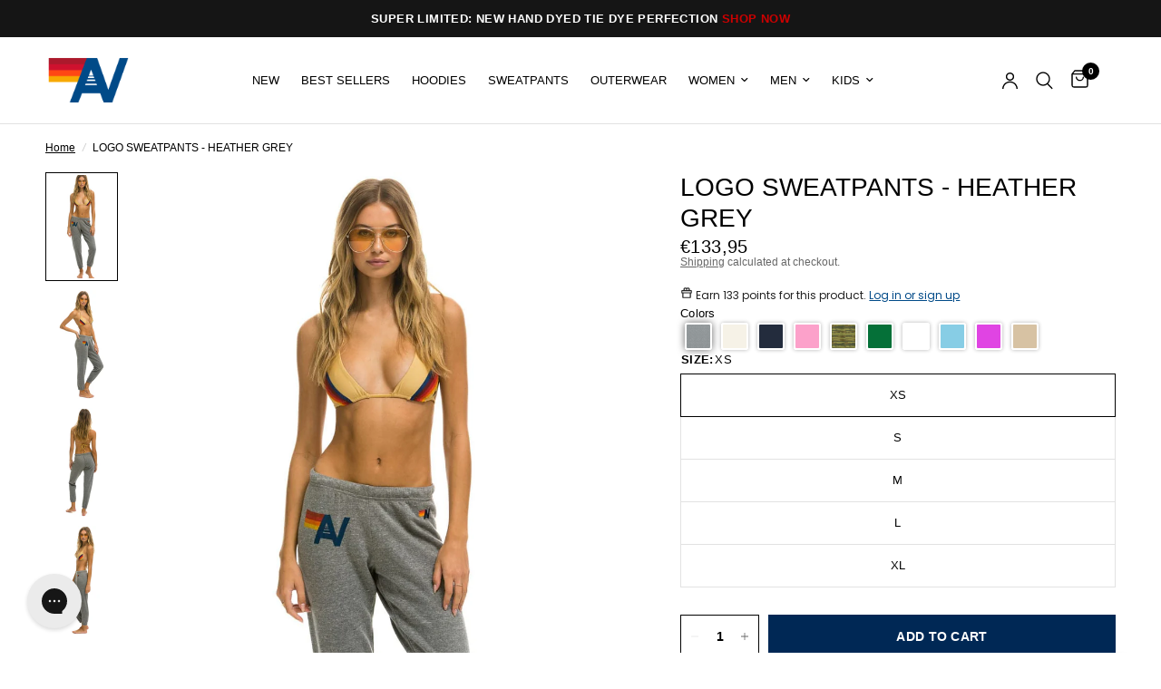

--- FILE ---
content_type: text/html; charset=utf-8
request_url: https://www.aviatornation.com/en-de/recommendations/products?section_id=template--16768723320983__main-product&product_id=4273211015&limit=2&intent=complementary
body_size: 23346
content:
<section id="shopify-section-template--16768723320983__main-product" class="shopify-section product-section"><script>
// Early URL parameter detection and initial index setting - must run before any sliders initialize
(function() {
  const urlParams = new URLSearchParams(window.location.search);
  const mensParam = urlParams.has('mens');
  const womensParam = urlParams.has('womens');
  
  console.log('URL parameters - mens:', mensParam, 'womens:', womensParam);
  
  if (mensParam || womensParam) {
    const variant = mensParam ? 'mens' : 'womens';
    console.log('Detected variant:', variant);
    
    // Get the product media and metafield data
    const productMedia = [{"alt":"WOMEN'S LOGO SWEATPANTS - HEATHER GREY Aviator Nation ","id":30235436712087,"position":1,"preview_image":{"aspect_ratio":0.667,"height":1560,"width":1040,"src":"\/\/www.aviatornation.com\/cdn\/shop\/products\/womens-logo-sweatpants-heather-grey-aviator-nation-946534.jpg?v=1764341693"},"aspect_ratio":0.667,"height":1560,"media_type":"image","src":"\/\/www.aviatornation.com\/cdn\/shop\/products\/womens-logo-sweatpants-heather-grey-aviator-nation-946534.jpg?v=1764341693","width":1040},{"alt":"WOMEN'S LOGO SWEATPANTS - HEATHER GREY Aviator Nation ","id":30235433336983,"position":2,"preview_image":{"aspect_ratio":0.667,"height":1560,"width":1040,"src":"\/\/www.aviatornation.com\/cdn\/shop\/products\/womens-logo-sweatpants-heather-grey-aviator-nation-560461.jpg?v=1764341686"},"aspect_ratio":0.667,"height":1560,"media_type":"image","src":"\/\/www.aviatornation.com\/cdn\/shop\/products\/womens-logo-sweatpants-heather-grey-aviator-nation-560461.jpg?v=1764341686","width":1040},{"alt":"WOMEN'S LOGO SWEATPANTS - HEATHER GREY Aviator Nation ","id":30235470102679,"position":3,"preview_image":{"aspect_ratio":0.667,"height":1560,"width":1040,"src":"\/\/www.aviatornation.com\/cdn\/shop\/products\/womens-logo-sweatpants-heather-grey-aviator-nation-656765.jpg?v=1764341680"},"aspect_ratio":0.667,"height":1560,"media_type":"image","src":"\/\/www.aviatornation.com\/cdn\/shop\/products\/womens-logo-sweatpants-heather-grey-aviator-nation-656765.jpg?v=1764341680","width":1040},{"alt":"WOMEN'S LOGO SWEATPANTS - HEATHER GREY Aviator Nation ","id":30235438612631,"position":4,"preview_image":{"aspect_ratio":0.667,"height":1560,"width":1040,"src":"\/\/www.aviatornation.com\/cdn\/shop\/products\/womens-logo-sweatpants-heather-grey-aviator-nation-499403.jpg?v=1764341675"},"aspect_ratio":0.667,"height":1560,"media_type":"image","src":"\/\/www.aviatornation.com\/cdn\/shop\/products\/womens-logo-sweatpants-heather-grey-aviator-nation-499403.jpg?v=1764341675","width":1040}];
    const mensImages = null;
    const womensImages = null;
    
    console.log('Product media count:', productMedia.length);
    console.log('Mens images:', mensImages);
    console.log('Womens images:', womensImages);
    
    // Find the target image based on variant
    let targetImage = null;
    if (variant === 'mens' && mensImages && mensImages.length > 0) {
      targetImage = mensImages[0];
    } else if (variant === 'womens' && womensImages && womensImages.length > 0) {
      targetImage = womensImages[0];
    }
    
    if (targetImage) {
      // Find the corresponding product media index
      let targetIndex = 0;
      for (let i = 0; i < productMedia.length; i++) {
        if (productMedia[i].media_type === 'image' && productMedia[i].src === targetImage) {
          targetIndex = i;
          console.log('Found target image at index:', targetIndex);
          break;
        }
      }
      
      // Immediately hide the gallery and show only the target image to prevent flash
      function preventFlash() {
        // Hide the entire gallery initially
        const style = document.createElement('style');
        style.setAttribute('data-flash-prevention', 'true');
        style.textContent = `
          .product-images {
            opacity: 0 !important;
            visibility: hidden !important;
          }
        `;
        document.head.appendChild(style);
        console.log('Added CSS to prevent flash - hiding gallery completely');
        
        // Show the gallery after Flickity is initialized with the correct initial index
        setTimeout(() => {
          const flashPreventionStyle = document.querySelector('style[data-flash-prevention]');
          if (flashPreventionStyle) {
            flashPreventionStyle.remove();
            console.log('Removed flash prevention CSS after Flickity initialization');
          }
        }, 500);
      }
      
      // Set initial index before any sliders initialize
      function setInitialIndexEarly() {
        const thumbnailContainer = document.querySelector('.product-thumbnail-container');
        const mainSlider = document.querySelector('#Product-Slider');
        
        if (thumbnailContainer) {
          thumbnailContainer.setAttribute('data-initial-index', targetIndex);
          console.log('Set thumbnail initial index early to:', targetIndex);
        }
        
        if (mainSlider) {
          mainSlider.setAttribute('data-initial-index', targetIndex);
          console.log('Set main slider initial index early to:', targetIndex);
        }
      }
      
      // Set the initial index on both the main slider and thumbnail container
      function setInitialIndex() {
        const thumbnailContainer = document.querySelector('.product-thumbnail-container');
        const mainSlider = document.querySelector('#Product-Slider');
        
        if (thumbnailContainer) {
          thumbnailContainer.setAttribute('data-initial-index', targetIndex);
          console.log('Set thumbnail initial index to:', targetIndex);
          
          // Update thumbnail classes
          const thumbnails = thumbnailContainer.querySelectorAll('.product-thumbnail');
          thumbnails.forEach((thumbnail, index) => {
            thumbnail.classList.remove('is-initial-selected');
            if (index === targetIndex) {
              thumbnail.classList.add('is-initial-selected');
              console.log('Set thumbnail', index, 'as selected');
            }
          });
        }
        
        if (mainSlider) {
          mainSlider.setAttribute('data-initial-index', targetIndex);
          console.log('Set main slider initial index to:', targetIndex);
          

          
          // If Flickity is already initialized, select the correct slide
          if (mainSlider.flkty) {
            mainSlider.flkty.select(targetIndex);
            console.log('Selected slide', targetIndex, 'in main slider Flickity');
          }
          
          // Also check for the thumbnail slider and sync it
          const thumbnailSlider = document.querySelector('product-slider-thumbnails');
          if (thumbnailSlider && thumbnailSlider.flkty) {
            thumbnailSlider.flkty.select(targetIndex);
            console.log('Selected slide', targetIndex, 'in thumbnail slider Flickity');
          }
        }
        
        if (!thumbnailContainer || !mainSlider) {
          console.log('Containers not found, retrying...');
          setTimeout(setInitialIndex, 100);
        }
      }
      
      // Prevent flash immediately with CSS
      preventFlash();
      
      // Set initial index early to prevent flash
      setInitialIndexEarly();
      
      // Try to set the initial index immediately
      setInitialIndex();
      
      // Also try after a delay to catch Flickity initialization
      setTimeout(setInitialIndex, 100);
      setTimeout(setInitialIndex, 500);
      setTimeout(setInitialIndex, 1000);
    }
  }
})();
</script><link href="//www.aviatornation.com/cdn/shop/t/227/assets/product.css?v=118410784777400452651762917236" rel="stylesheet" type="text/css" media="all" /><link href="//www.aviatornation.com/cdn/shop/t/227/assets/product-thumbnails.css?v=136249535059512871021752851330" rel="stylesheet" type="text/css" media="all" /><div
	class="thb-product-detail product"
	data-handle="womens-signature-sweatpants-heather-grey"
>
	<div class="row ">
		<div class="small-12 columns">
			<div class="product-grid-container">
				<div
					id="MediaGallery-template--16768723320983__main-product"
					data-hide-variants="false"
				>
					<div class="product-image-container product-image-container--thumbnails">
						<product-slider-thumbnails
							id="Product-Slider"
							class="product-images product-images--thumbnails"
							data-captions="false"
							data-hide-variants="false"
							data-initial-index="0"
							data-mens-images="null"
							data-womens-images="null"
						><div
  id="Slide-template--16768723320983__main-product-30235436712087"
  class="product-images__slide product-images__slide--image is-active"
  data-media-id="template--16768723320983__main-product-30235436712087"
  
>
<div class="product-single__media product-single__media-image aspect-ratio aspect-ratio--adapt" id="Media-Thumbnails-template--16768723320983__main-product-30235436712087" style="--padding-bottom: 150.00000000000003%;"><a
          href="//www.aviatornation.com/cdn/shop/products/womens-logo-sweatpants-heather-grey-aviator-nation-946534.jpg?v=1764341693"
          class="product-single__media-zoom"
          data-msrc="//www.aviatornation.com/cdn/shop/products/womens-logo-sweatpants-heather-grey-aviator-nation-946534.jpg?v=1764341693&width=20"
          data-h="1560"
          data-w="1040"
          target="_blank"
          tabindex="-1"
          aria-label="Zoom"
          
          data-index=""
        >
<svg width="20" height="20" viewBox="0 0 20 20" fill="none" xmlns="http://www.w3.org/2000/svg">
<path d="M12.375 4.0625H15.9375V7.625" stroke="var(--color-body)" stroke-width="1.3" stroke-linecap="round" stroke-linejoin="round"/>
<path d="M11.7812 8.21875L15.9375 4.0625" stroke="var(--color-body)" stroke-width="1.3" stroke-linecap="round" stroke-linejoin="round"/>
<path d="M7.625 15.9375H4.0625V12.375" stroke="var(--color-body)" stroke-width="1.3" stroke-linecap="round" stroke-linejoin="round"/>
<path d="M8.21875 11.7812L4.0625 15.9375" stroke="var(--color-body)" stroke-width="1.3" stroke-linecap="round" stroke-linejoin="round"/>
</svg>
</a>
<img class="lazyload no-blur " width="1040" height="1560" data-sizes="auto" src="//www.aviatornation.com/cdn/shop/products/womens-logo-sweatpants-heather-grey-aviator-nation-946534.jpg?v=1764341693&width=375" data-srcset="//www.aviatornation.com/cdn/shop/products/womens-logo-sweatpants-heather-grey-aviator-nation-946534.jpg?v=1764341693&width=375 375w,//www.aviatornation.com/cdn/shop/products/womens-logo-sweatpants-heather-grey-aviator-nation-946534.jpg?v=1764341693&width=640 640w,//www.aviatornation.com/cdn/shop/products/womens-logo-sweatpants-heather-grey-aviator-nation-946534.jpg?v=1764341693&width=960 960w,//www.aviatornation.com/cdn/shop/products/womens-logo-sweatpants-heather-grey-aviator-nation-946534.jpg?v=1764341693&width=1280 1280w" fetchpriority="high" alt="WOMEN&#39;S LOGO SWEATPANTS - HEATHER GREY Aviator Nation "  />
</div>
    
</div><div
  id="Slide-template--16768723320983__main-product-30235433336983"
  class="product-images__slide product-images__slide--image is-active"
  data-media-id="template--16768723320983__main-product-30235433336983"
  
>
<div class="product-single__media product-single__media-image aspect-ratio aspect-ratio--adapt" id="Media-Thumbnails-template--16768723320983__main-product-30235433336983" style="--padding-bottom: 150.00000000000003%;"><a
          href="//www.aviatornation.com/cdn/shop/products/womens-logo-sweatpants-heather-grey-aviator-nation-560461.jpg?v=1764341686"
          class="product-single__media-zoom"
          data-msrc="//www.aviatornation.com/cdn/shop/products/womens-logo-sweatpants-heather-grey-aviator-nation-560461.jpg?v=1764341686&width=20"
          data-h="1560"
          data-w="1040"
          target="_blank"
          tabindex="-1"
          aria-label="Zoom"
          
          data-index=""
        >
<svg width="20" height="20" viewBox="0 0 20 20" fill="none" xmlns="http://www.w3.org/2000/svg">
<path d="M12.375 4.0625H15.9375V7.625" stroke="var(--color-body)" stroke-width="1.3" stroke-linecap="round" stroke-linejoin="round"/>
<path d="M11.7812 8.21875L15.9375 4.0625" stroke="var(--color-body)" stroke-width="1.3" stroke-linecap="round" stroke-linejoin="round"/>
<path d="M7.625 15.9375H4.0625V12.375" stroke="var(--color-body)" stroke-width="1.3" stroke-linecap="round" stroke-linejoin="round"/>
<path d="M8.21875 11.7812L4.0625 15.9375" stroke="var(--color-body)" stroke-width="1.3" stroke-linecap="round" stroke-linejoin="round"/>
</svg>
</a>
<img class="lazyload no-blur " width="1040" height="1560" data-sizes="auto" src="//www.aviatornation.com/cdn/shop/products/womens-logo-sweatpants-heather-grey-aviator-nation-560461.jpg?v=1764341686&width=375" data-srcset="//www.aviatornation.com/cdn/shop/products/womens-logo-sweatpants-heather-grey-aviator-nation-560461.jpg?v=1764341686&width=375 375w,//www.aviatornation.com/cdn/shop/products/womens-logo-sweatpants-heather-grey-aviator-nation-560461.jpg?v=1764341686&width=640 640w,//www.aviatornation.com/cdn/shop/products/womens-logo-sweatpants-heather-grey-aviator-nation-560461.jpg?v=1764341686&width=960 960w,//www.aviatornation.com/cdn/shop/products/womens-logo-sweatpants-heather-grey-aviator-nation-560461.jpg?v=1764341686&width=1280 1280w" fetchpriority="auto" alt="WOMEN&#39;S LOGO SWEATPANTS - HEATHER GREY Aviator Nation "  />
</div>
    
</div><div
  id="Slide-template--16768723320983__main-product-30235470102679"
  class="product-images__slide product-images__slide--image is-active"
  data-media-id="template--16768723320983__main-product-30235470102679"
  
>
<div class="product-single__media product-single__media-image aspect-ratio aspect-ratio--adapt" id="Media-Thumbnails-template--16768723320983__main-product-30235470102679" style="--padding-bottom: 150.00000000000003%;"><a
          href="//www.aviatornation.com/cdn/shop/products/womens-logo-sweatpants-heather-grey-aviator-nation-656765.jpg?v=1764341680"
          class="product-single__media-zoom"
          data-msrc="//www.aviatornation.com/cdn/shop/products/womens-logo-sweatpants-heather-grey-aviator-nation-656765.jpg?v=1764341680&width=20"
          data-h="1560"
          data-w="1040"
          target="_blank"
          tabindex="-1"
          aria-label="Zoom"
          
          data-index=""
        >
<svg width="20" height="20" viewBox="0 0 20 20" fill="none" xmlns="http://www.w3.org/2000/svg">
<path d="M12.375 4.0625H15.9375V7.625" stroke="var(--color-body)" stroke-width="1.3" stroke-linecap="round" stroke-linejoin="round"/>
<path d="M11.7812 8.21875L15.9375 4.0625" stroke="var(--color-body)" stroke-width="1.3" stroke-linecap="round" stroke-linejoin="round"/>
<path d="M7.625 15.9375H4.0625V12.375" stroke="var(--color-body)" stroke-width="1.3" stroke-linecap="round" stroke-linejoin="round"/>
<path d="M8.21875 11.7812L4.0625 15.9375" stroke="var(--color-body)" stroke-width="1.3" stroke-linecap="round" stroke-linejoin="round"/>
</svg>
</a>
<img class="lazyload no-blur " width="1040" height="1560" data-sizes="auto" src="//www.aviatornation.com/cdn/shop/products/womens-logo-sweatpants-heather-grey-aviator-nation-656765.jpg?v=1764341680&width=375" data-srcset="//www.aviatornation.com/cdn/shop/products/womens-logo-sweatpants-heather-grey-aviator-nation-656765.jpg?v=1764341680&width=375 375w,//www.aviatornation.com/cdn/shop/products/womens-logo-sweatpants-heather-grey-aviator-nation-656765.jpg?v=1764341680&width=640 640w,//www.aviatornation.com/cdn/shop/products/womens-logo-sweatpants-heather-grey-aviator-nation-656765.jpg?v=1764341680&width=960 960w,//www.aviatornation.com/cdn/shop/products/womens-logo-sweatpants-heather-grey-aviator-nation-656765.jpg?v=1764341680&width=1280 1280w" fetchpriority="auto" alt="WOMEN&#39;S LOGO SWEATPANTS - HEATHER GREY Aviator Nation "  />
</div>
    
</div><div
  id="Slide-template--16768723320983__main-product-30235438612631"
  class="product-images__slide product-images__slide--image is-active"
  data-media-id="template--16768723320983__main-product-30235438612631"
  
>
<div class="product-single__media product-single__media-image aspect-ratio aspect-ratio--adapt" id="Media-Thumbnails-template--16768723320983__main-product-30235438612631" style="--padding-bottom: 150.00000000000003%;"><a
          href="//www.aviatornation.com/cdn/shop/products/womens-logo-sweatpants-heather-grey-aviator-nation-499403.jpg?v=1764341675"
          class="product-single__media-zoom"
          data-msrc="//www.aviatornation.com/cdn/shop/products/womens-logo-sweatpants-heather-grey-aviator-nation-499403.jpg?v=1764341675&width=20"
          data-h="1560"
          data-w="1040"
          target="_blank"
          tabindex="-1"
          aria-label="Zoom"
          
          data-index=""
        >
<svg width="20" height="20" viewBox="0 0 20 20" fill="none" xmlns="http://www.w3.org/2000/svg">
<path d="M12.375 4.0625H15.9375V7.625" stroke="var(--color-body)" stroke-width="1.3" stroke-linecap="round" stroke-linejoin="round"/>
<path d="M11.7812 8.21875L15.9375 4.0625" stroke="var(--color-body)" stroke-width="1.3" stroke-linecap="round" stroke-linejoin="round"/>
<path d="M7.625 15.9375H4.0625V12.375" stroke="var(--color-body)" stroke-width="1.3" stroke-linecap="round" stroke-linejoin="round"/>
<path d="M8.21875 11.7812L4.0625 15.9375" stroke="var(--color-body)" stroke-width="1.3" stroke-linecap="round" stroke-linejoin="round"/>
</svg>
</a>
<img class="lazyload no-blur " width="1040" height="1560" data-sizes="auto" src="//www.aviatornation.com/cdn/shop/products/womens-logo-sweatpants-heather-grey-aviator-nation-499403.jpg?v=1764341675&width=375" data-srcset="//www.aviatornation.com/cdn/shop/products/womens-logo-sweatpants-heather-grey-aviator-nation-499403.jpg?v=1764341675&width=375 375w,//www.aviatornation.com/cdn/shop/products/womens-logo-sweatpants-heather-grey-aviator-nation-499403.jpg?v=1764341675&width=640 640w,//www.aviatornation.com/cdn/shop/products/womens-logo-sweatpants-heather-grey-aviator-nation-499403.jpg?v=1764341675&width=960 960w,//www.aviatornation.com/cdn/shop/products/womens-logo-sweatpants-heather-grey-aviator-nation-499403.jpg?v=1764341675&width=1280 1280w" fetchpriority="auto" alt="WOMEN&#39;S LOGO SWEATPANTS - HEATHER GREY Aviator Nation "  />
</div>
    
</div></product-slider-thumbnails><scroll-shadow>
								<div
									id="Product-Thumbnails"
									class="product-thumbnail-container"
									data-hide-variants="false"
									data-initial-index="0"
								><div
  id="Thumb-template--16768723320983__main-product-30235436712087"
  class="product-thumbnail is-initial-selected"
  
>
<img class="lazyload no-blur " width="1040" height="1560" data-sizes="auto" src="//www.aviatornation.com/cdn/shop/products/womens-logo-sweatpants-heather-grey-aviator-nation-946534.jpg?v=1764341693&width=160" data-srcset="//www.aviatornation.com/cdn/shop/products/womens-logo-sweatpants-heather-grey-aviator-nation-946534.jpg?v=1764341693&width=160 160w" fetchpriority="auto" alt="WOMEN&#39;S LOGO SWEATPANTS - HEATHER GREY Aviator Nation "  />
</div><div
  id="Thumb-template--16768723320983__main-product-30235433336983"
  class="product-thumbnail"
  
>
<img class="lazyload no-blur " width="1040" height="1560" data-sizes="auto" src="//www.aviatornation.com/cdn/shop/products/womens-logo-sweatpants-heather-grey-aviator-nation-560461.jpg?v=1764341686&width=160" data-srcset="//www.aviatornation.com/cdn/shop/products/womens-logo-sweatpants-heather-grey-aviator-nation-560461.jpg?v=1764341686&width=160 160w" fetchpriority="auto" alt="WOMEN&#39;S LOGO SWEATPANTS - HEATHER GREY Aviator Nation "  />
</div><div
  id="Thumb-template--16768723320983__main-product-30235470102679"
  class="product-thumbnail"
  
>
<img class="lazyload no-blur " width="1040" height="1560" data-sizes="auto" src="//www.aviatornation.com/cdn/shop/products/womens-logo-sweatpants-heather-grey-aviator-nation-656765.jpg?v=1764341680&width=160" data-srcset="//www.aviatornation.com/cdn/shop/products/womens-logo-sweatpants-heather-grey-aviator-nation-656765.jpg?v=1764341680&width=160 160w" fetchpriority="auto" alt="WOMEN&#39;S LOGO SWEATPANTS - HEATHER GREY Aviator Nation "  />
</div><div
  id="Thumb-template--16768723320983__main-product-30235438612631"
  class="product-thumbnail"
  
>
<img class="lazyload no-blur " width="1040" height="1560" data-sizes="auto" src="//www.aviatornation.com/cdn/shop/products/womens-logo-sweatpants-heather-grey-aviator-nation-499403.jpg?v=1764341675&width=160" data-srcset="//www.aviatornation.com/cdn/shop/products/womens-logo-sweatpants-heather-grey-aviator-nation-499403.jpg?v=1764341675&width=160 160w" fetchpriority="auto" alt="WOMEN&#39;S LOGO SWEATPANTS - HEATHER GREY Aviator Nation "  />
</div></div>
							</scroll-shadow></div>
				</div>
				<div class="product-information"><div id="ProductInfo-template--16768723320983__main-product" class="product-information--inner production-information--sticky">
<div id="shopify-block-AS2V4Ky9DS0JtRU4ya__yotpo_product_reviews_star_rating_WNXjNd" class="shopify-block shopify-app-block">


<div class="yotpo-widget-instance"
    data-yotpo-instance-id="653058"
    data-yotpo-product-id="4273211015"
    data-yotpo-cart-product-id=""
    data-yotpo-section-id=""
    data-yotpo-preloaded-data="">
</div>



</div>

<div class="product-title-container" >
        <h1 class="product-title uppercase--true">LOGO SWEATPANTS - HEATHER GREY</h1>
        <div class="product-price-container">
          <div class="no-js-hidden" id="price-template--16768723320983__main-product" aria-live="polite">
            
<span class="price">
		
<ins><span class="amount ">€133,95</span></ins>
	<small class="unit-price  hidden">
		<span></span>
    <span class="unit-price-separator">/</span>
		<span></span>
	</small><span class="badges">

</span>
	
</span>

          </div><div class="product__tax caption"><a href="/en-de/policies/shipping-policy">Shipping</a> calculated at checkout.
</div></div></div>
<div id="shopify-block-AenhWckUwOVBaV3d3N__yotpo_loyalty_rewards_product_points_module_app_block_zW8jKj" class="shopify-block shopify-app-block"><div
  class="yotpo-widget-instance"
  data-yotpo-instance-id="891664"
  data-yotpo-product-id="4273211015"
  data-yotpo-variant-id="14609475143"
  data-yotpo-product-variants="%5B%7B%22id%22%3A14609475143%2C%22title%22%3A%22XS%22%2C%22option1%22%3A%22XS%22%2C%22option2%22%3Anull%2C%22option3%22%3Anull%2C%22sku%22%3A%22WSPL-HTHR-XS%22%2C%22requires_shipping%22%3Atrue%2C%22taxable%22%3Atrue%2C%22featured_image%22%3Anull%2C%22available%22%3Atrue%2C%22name%22%3A%22LOGO+SWEATPANTS+-+HEATHER+GREY+-+XS%22%2C%22public_title%22%3A%22XS%22%2C%22options%22%3A%5B%22XS%22%5D%2C%22price%22%3A13395%2C%22weight%22%3A454%2C%22compare_at_price%22%3Anull%2C%22inventory_quantity%22%3A26%2C%22inventory_management%22%3A%22shopify%22%2C%22inventory_policy%22%3A%22deny%22%2C%22barcode%22%3A%2200129602%22%2C%22requires_selling_plan%22%3Afalse%2C%22selling_plan_allocations%22%3A%5B%5D%2C%22quantity_rule%22%3A%7B%22min%22%3A1%2C%22max%22%3Anull%2C%22increment%22%3A1%7D%7D%2C%7B%22id%22%3A14609475207%2C%22title%22%3A%22S%22%2C%22option1%22%3A%22S%22%2C%22option2%22%3Anull%2C%22option3%22%3Anull%2C%22sku%22%3A%22WSPL-HTHR-S%22%2C%22requires_shipping%22%3Atrue%2C%22taxable%22%3Atrue%2C%22featured_image%22%3Anull%2C%22available%22%3Atrue%2C%22name%22%3A%22LOGO+SWEATPANTS+-+HEATHER+GREY+-+S%22%2C%22public_title%22%3A%22S%22%2C%22options%22%3A%5B%22S%22%5D%2C%22price%22%3A13395%2C%22weight%22%3A454%2C%22compare_at_price%22%3Anull%2C%22inventory_quantity%22%3A26%2C%22inventory_management%22%3A%22shopify%22%2C%22inventory_policy%22%3A%22deny%22%2C%22barcode%22%3A%2200129589%22%2C%22requires_selling_plan%22%3Afalse%2C%22selling_plan_allocations%22%3A%5B%5D%2C%22quantity_rule%22%3A%7B%22min%22%3A1%2C%22max%22%3Anull%2C%22increment%22%3A1%7D%7D%2C%7B%22id%22%3A14609475335%2C%22title%22%3A%22M%22%2C%22option1%22%3A%22M%22%2C%22option2%22%3Anull%2C%22option3%22%3Anull%2C%22sku%22%3A%22WSPL-HTHR-M%22%2C%22requires_shipping%22%3Atrue%2C%22taxable%22%3Atrue%2C%22featured_image%22%3Anull%2C%22available%22%3Atrue%2C%22name%22%3A%22LOGO+SWEATPANTS+-+HEATHER+GREY+-+M%22%2C%22public_title%22%3A%22M%22%2C%22options%22%3A%5B%22M%22%5D%2C%22price%22%3A13395%2C%22weight%22%3A454%2C%22compare_at_price%22%3Anull%2C%22inventory_quantity%22%3A26%2C%22inventory_management%22%3A%22shopify%22%2C%22inventory_policy%22%3A%22deny%22%2C%22barcode%22%3A%2200129572%22%2C%22requires_selling_plan%22%3Afalse%2C%22selling_plan_allocations%22%3A%5B%5D%2C%22quantity_rule%22%3A%7B%22min%22%3A1%2C%22max%22%3Anull%2C%22increment%22%3A1%7D%7D%2C%7B%22id%22%3A14609475399%2C%22title%22%3A%22L%22%2C%22option1%22%3A%22L%22%2C%22option2%22%3Anull%2C%22option3%22%3Anull%2C%22sku%22%3A%22WSPL-HTHR-L%22%2C%22requires_shipping%22%3Atrue%2C%22taxable%22%3Atrue%2C%22featured_image%22%3Anull%2C%22available%22%3Atrue%2C%22name%22%3A%22LOGO+SWEATPANTS+-+HEATHER+GREY+-+L%22%2C%22public_title%22%3A%22L%22%2C%22options%22%3A%5B%22L%22%5D%2C%22price%22%3A13395%2C%22weight%22%3A454%2C%22compare_at_price%22%3Anull%2C%22inventory_quantity%22%3A26%2C%22inventory_management%22%3A%22shopify%22%2C%22inventory_policy%22%3A%22deny%22%2C%22barcode%22%3A%2200129565%22%2C%22requires_selling_plan%22%3Afalse%2C%22selling_plan_allocations%22%3A%5B%5D%2C%22quantity_rule%22%3A%7B%22min%22%3A1%2C%22max%22%3Anull%2C%22increment%22%3A1%7D%7D%2C%7B%22id%22%3A14609475463%2C%22title%22%3A%22XL%22%2C%22option1%22%3A%22XL%22%2C%22option2%22%3Anull%2C%22option3%22%3Anull%2C%22sku%22%3A%22WSPL-HTHR-XL%22%2C%22requires_shipping%22%3Atrue%2C%22taxable%22%3Atrue%2C%22featured_image%22%3Anull%2C%22available%22%3Atrue%2C%22name%22%3A%22LOGO+SWEATPANTS+-+HEATHER+GREY+-+XL%22%2C%22public_title%22%3A%22XL%22%2C%22options%22%3A%5B%22XL%22%5D%2C%22price%22%3A13395%2C%22weight%22%3A454%2C%22compare_at_price%22%3Anull%2C%22inventory_quantity%22%3A26%2C%22inventory_management%22%3A%22shopify%22%2C%22inventory_policy%22%3A%22deny%22%2C%22barcode%22%3A%2200129596%22%2C%22requires_selling_plan%22%3Afalse%2C%22selling_plan_allocations%22%3A%5B%5D%2C%22quantity_rule%22%3A%7B%22min%22%3A1%2C%22max%22%3Anull%2C%22increment%22%3A1%7D%7D%5D"
  data-yotpo-product-collections="%5B%7B%22id%22%3A315055112343%2C%22handle%22%3A%22internal_wspl%22%2C%22updated_at%22%3A%222026-01-24T04%3A02%3A07-08%3A00%22%2C%22published_at%22%3A%222025-11-10T09%3A06%3A08-08%3A00%22%2C%22sort_order%22%3A%22best-selling%22%2C%22template_suffix%22%3A%22%22%2C%22published_scope%22%3A%22global%22%2C%22title%22%3A%22Internal_WSPL%22%2C%22body_html%22%3A%22%22%7D%2C%7B%22id%22%3A281661538455%2C%22handle%22%3A%22logo-collection%22%2C%22title%22%3A%22Logo+Collection%22%2C%22updated_at%22%3A%222026-01-24T04%3A05%3A29-08%3A00%22%2C%22body_html%22%3A%22%22%2C%22published_at%22%3A%222022-01-18T12%3A04%3A36-08%3A00%22%2C%22sort_order%22%3A%22manual%22%2C%22template_suffix%22%3A%22%22%2C%22disjunctive%22%3Afalse%2C%22rules%22%3A%5B%7B%22column%22%3A%22tag%22%2C%22relation%22%3A%22equals%22%2C%22condition%22%3A%22LOGO+COLLECTION%22%7D%5D%2C%22published_scope%22%3A%22global%22%7D%2C%7B%22id%22%3A292612702359%2C%22handle%22%3A%22logo-sweatpants-1%22%2C%22updated_at%22%3A%222026-01-24T04%3A02%3A17-08%3A00%22%2C%22published_at%22%3A%222023-03-30T07%3A59%3A18-07%3A00%22%2C%22sort_order%22%3A%22manual%22%2C%22template_suffix%22%3A%22%22%2C%22published_scope%22%3A%22global%22%2C%22title%22%3A%22Logo+Sweatpants%22%2C%22body_html%22%3A%22%22%7D%2C%7B%22id%22%3A292618797207%2C%22handle%22%3A%22non-sale%22%2C%22title%22%3A%22Non-Sale%22%2C%22updated_at%22%3A%222026-01-24T06%3A11%3A17-08%3A00%22%2C%22body_html%22%3A%22%22%2C%22published_at%22%3A%222024-05-25T06%3A15%3A57-07%3A00%22%2C%22sort_order%22%3A%22best-selling%22%2C%22template_suffix%22%3A%22%22%2C%22disjunctive%22%3Afalse%2C%22rules%22%3A%5B%7B%22column%22%3A%22type%22%2C%22relation%22%3A%22not_equals%22%2C%22condition%22%3A%22SALE%22%7D%2C%7B%22column%22%3A%22vendor%22%2C%22relation%22%3A%22not_equals%22%2C%22condition%22%3A%22sale%22%7D%2C%7B%22column%22%3A%22vendor%22%2C%22relation%22%3A%22not_equals%22%2C%22condition%22%3A%22BAG%22%7D%2C%7B%22column%22%3A%22vendor%22%2C%22relation%22%3A%22not_equals%22%2C%22condition%22%3A%22Gift+Card%22%7D%5D%2C%22published_scope%22%3A%22web%22%7D%2C%7B%22id%22%3A305988206743%2C%22handle%22%3A%22non-subscription-gc-sale%22%2C%22title%22%3A%22Non-Subscription+%2B+GC+%2B+Sale%22%2C%22updated_at%22%3A%222026-01-24T06%3A11%3A17-08%3A00%22%2C%22body_html%22%3A%22%22%2C%22published_at%22%3A%222024-11-27T13%3A45%3A11-08%3A00%22%2C%22sort_order%22%3A%22best-selling%22%2C%22template_suffix%22%3A%22%22%2C%22disjunctive%22%3Afalse%2C%22rules%22%3A%5B%7B%22column%22%3A%22type%22%2C%22relation%22%3A%22not_equals%22%2C%22condition%22%3A%22Subscription%22%7D%2C%7B%22column%22%3A%22type%22%2C%22relation%22%3A%22not_equals%22%2C%22condition%22%3A%22Gift+Cards%22%7D%2C%7B%22column%22%3A%22type%22%2C%22relation%22%3A%22not_equals%22%2C%22condition%22%3A%22Gift-Card-Pro%22%7D%2C%7B%22column%22%3A%22type%22%2C%22relation%22%3A%22not_equals%22%2C%22condition%22%3A%22GIST_GIFT_CARD%22%7D%2C%7B%22column%22%3A%22vendor%22%2C%22relation%22%3A%22not_equals%22%2C%22condition%22%3A%22SALE%22%7D%2C%7B%22column%22%3A%22type%22%2C%22relation%22%3A%22not_equals%22%2C%22condition%22%3A%22SALE%22%7D%5D%2C%22published_scope%22%3A%22global%22%7D%2C%7B%22id%22%3A182584135%2C%22handle%22%3A%22womens-sweatpants%22%2C%22updated_at%22%3A%222026-01-24T04%3A05%3A30-08%3A00%22%2C%22published_at%22%3A%222016-09-15T11%3A56%3A00-07%3A00%22%2C%22sort_order%22%3A%22manual%22%2C%22template_suffix%22%3A%22%22%2C%22published_scope%22%3A%22web%22%2C%22title%22%3A%22Women%27s+Sweatpants%22%2C%22body_html%22%3A%22%22%7D%5D"
  data-yotpo-product-tags="%5B%221LOGO+SWEATPANTS+-+HEATHER+GREY%22%2C%22All%22%2C%22AVNPRODUCTION%22%2C%22BESTSELLER%22%2C%22BFCMSALE25%22%2C%22cf-size-l%22%2C%22cf-size-s%22%2C%22cf-size-xl%22%2C%22cf-size-xs%22%2C%22Color_Heather+Grey%22%2C%22Complete+the+Look+-+Heather+Grey%22%2C%22FLASHSALE30%22%2C%22Heather+Grey%22%2C%22LDW23%22%2C%22Logo%22%2C%22LOGO+COLLECTION%22%2C%22MDW40%22%2C%22meta-related-collection-wspl%22%2C%22New+Arrivals%22%2C%22not-on-sale%22%2C%22OrderlyEmails+-+Recommended+Products%22%2C%22REBUYOOS%22%2C%22spring%22%2C%22Spring+Flash+Sale%22%2C%22SPRINGFLASH%22%2C%22Style_Logo%22%2C%22W%5C%2FS%22%2C%22wipeout%22%2C%22Women%27s+Classic+Sweatpants%22%2C%22Women%27s+Sweatpants%22%5D" 
  data-yotpo-product-type="%22Women%27s+Sweatpants%22"></div>

</div>

<div id="shopify-block-AN0kya1pxQ3RHV005b__linkify_product_colors_app_block_azQyag" class="shopify-block shopify-app-block">

<div id="webyze-product-colors-4273211015"></div>
<script type="text/javascript">
window.webyzeProductColorsQueue = window.webyzeProductColorsQueue || []
window.webyzeProductColorsQueue.push({
	productId	: 4273211015,
	shopDomain	: "aviator-nation.myshopify.com",
});
</script>
<script src="https://cdn.shopify.com/extensions/88c49333-0b17-4b33-9b67-45bb2bcc9f9a/linkify-product-colors-21/assets/webyze-product-colors.js" async></script>
<link href="//cdn.shopify.com/extensions/88c49333-0b17-4b33-9b67-45bb2bcc9f9a/linkify-product-colors-21/assets/webyze-product-colors.css" rel="stylesheet" type="text/css" media="all" />

</div>

<variant-selects
        id="variant-selects-template--16768723320983__main-product"
        class="no-js-hidden"
        data-update-url="true"
        data-section="template--16768723320983__main-product"
        data-url="/en-de/products/womens-signature-sweatpants-heather-grey"
        data-is-disabled="true"
      >
        <div class="variations" >

<fieldset class="product-form__input product-form__input--block" data-index="option1" data-handle="size">
		<div class="form__label">Size: <span class="form__label__value">XS</span>
			
			
			
		</div><input type="radio" id="template--16768723320983__main-product-1-0"
						name="Size"
						value="XS"
						form="product-form-template--16768723320983__main-product"
						checked
			>
			<label for="template--16768723320983__main-product-1-0">
				<span>XS</span>
			</label><input type="radio" id="template--16768723320983__main-product-1-1"
						name="Size"
						value="S"
						form="product-form-template--16768723320983__main-product"
						
			>
			<label for="template--16768723320983__main-product-1-1">
				<span>S</span>
			</label><input type="radio" id="template--16768723320983__main-product-1-2"
						name="Size"
						value="M"
						form="product-form-template--16768723320983__main-product"
						
			>
			<label for="template--16768723320983__main-product-1-2">
				<span>M</span>
			</label><input type="radio" id="template--16768723320983__main-product-1-3"
						name="Size"
						value="L"
						form="product-form-template--16768723320983__main-product"
						
			>
			<label for="template--16768723320983__main-product-1-3">
				<span>L</span>
			</label><input type="radio" id="template--16768723320983__main-product-1-4"
						name="Size"
						value="XL"
						form="product-form-template--16768723320983__main-product"
						
			>
			<label for="template--16768723320983__main-product-1-4">
				<span>XL</span>
			</label></fieldset>
</div>
        <script type="application/json">
          [{"id":14609475143,"title":"XS","option1":"XS","option2":null,"option3":null,"sku":"WSPL-HTHR-XS","requires_shipping":true,"taxable":true,"featured_image":null,"available":true,"name":"LOGO SWEATPANTS - HEATHER GREY - XS","public_title":"XS","options":["XS"],"price":13395,"weight":454,"compare_at_price":null,"inventory_quantity":26,"inventory_management":"shopify","inventory_policy":"deny","barcode":"00129602","requires_selling_plan":false,"selling_plan_allocations":[],"quantity_rule":{"min":1,"max":null,"increment":1}},{"id":14609475207,"title":"S","option1":"S","option2":null,"option3":null,"sku":"WSPL-HTHR-S","requires_shipping":true,"taxable":true,"featured_image":null,"available":true,"name":"LOGO SWEATPANTS - HEATHER GREY - S","public_title":"S","options":["S"],"price":13395,"weight":454,"compare_at_price":null,"inventory_quantity":26,"inventory_management":"shopify","inventory_policy":"deny","barcode":"00129589","requires_selling_plan":false,"selling_plan_allocations":[],"quantity_rule":{"min":1,"max":null,"increment":1}},{"id":14609475335,"title":"M","option1":"M","option2":null,"option3":null,"sku":"WSPL-HTHR-M","requires_shipping":true,"taxable":true,"featured_image":null,"available":true,"name":"LOGO SWEATPANTS - HEATHER GREY - M","public_title":"M","options":["M"],"price":13395,"weight":454,"compare_at_price":null,"inventory_quantity":26,"inventory_management":"shopify","inventory_policy":"deny","barcode":"00129572","requires_selling_plan":false,"selling_plan_allocations":[],"quantity_rule":{"min":1,"max":null,"increment":1}},{"id":14609475399,"title":"L","option1":"L","option2":null,"option3":null,"sku":"WSPL-HTHR-L","requires_shipping":true,"taxable":true,"featured_image":null,"available":true,"name":"LOGO SWEATPANTS - HEATHER GREY - L","public_title":"L","options":["L"],"price":13395,"weight":454,"compare_at_price":null,"inventory_quantity":26,"inventory_management":"shopify","inventory_policy":"deny","barcode":"00129565","requires_selling_plan":false,"selling_plan_allocations":[],"quantity_rule":{"min":1,"max":null,"increment":1}},{"id":14609475463,"title":"XL","option1":"XL","option2":null,"option3":null,"sku":"WSPL-HTHR-XL","requires_shipping":true,"taxable":true,"featured_image":null,"available":true,"name":"LOGO SWEATPANTS - HEATHER GREY - XL","public_title":"XL","options":["XL"],"price":13395,"weight":454,"compare_at_price":null,"inventory_quantity":26,"inventory_management":"shopify","inventory_policy":"deny","barcode":"00129596","requires_selling_plan":false,"selling_plan_allocations":[],"quantity_rule":{"min":1,"max":null,"increment":1}}]
        </script>
      </variant-selects><noscript class="product-form__noscript-wrapper-template--16768723320983__main-product">
        <div class="product-form__input">
          <label for="Variants-template--16768723320983__main-product">Product variants</label>
          <div class="select">
            <select name="id" id="Variants-template--16768723320983__main-product" class="select__select" form="product-form-template--16768723320983__main-product"><option
                  selected="selected"
                  
                  value="14609475143">
                  XS

                  - €133,95</option><option
                  
                  
                  value="14609475207">
                  S

                  - €133,95</option><option
                  
                  
                  value="14609475335">
                  M

                  - €133,95</option><option
                  
                  
                  value="14609475399">
                  L

                  - €133,95</option><option
                  
                  
                  value="14609475463">
                  XL

                  - €133,95</option></select>
          </div>
        </div>
      </noscript>
<div ><product-form class="product-form" data-section="template--16768723320983__main-product" data-hide-errors="false" template="">
		<div class="product-form__error-message-wrapper form-notification error" role="alert" hidden>
      
<svg width="18" height="18" viewBox="0 0 18 18" fill="none" xmlns="http://www.w3.org/2000/svg">
<circle cx="9" cy="9" r="9" fill="#E93636"/>
<path d="M9 5V9" stroke="white" stroke-width="2" stroke-linecap="round" stroke-linejoin="round"/>
<path d="M9 13C9.55228 13 10 12.5523 10 12C10 11.4477 9.55228 11 9 11C8.44772 11 8 11.4477 8 12C8 12.5523 8.44772 13 9 13Z" fill="white"/>
</svg>

      <span class="product-form__error-message"></span>
    </div><form method="post" action="/en-de/cart/add" id="product-form-template--16768723320983__main-product" accept-charset="UTF-8" class="form" enctype="multipart/form-data" novalidate="novalidate" data-type="add-to-cart-form"><input type="hidden" name="form_type" value="product" /><input type="hidden" name="utf8" value="✓" /><input type="hidden" name="id" value="14609475143" disabled><div class="product-add-to-cart-container">
			<div class="form-notification error" style="display:none;"></div>
		  <div class="add_to_cart_holder"><div
          id="quantity-template--16768723320983__main-product"
          
        >
			    <quantity-selector class="quantity">
						<button class="minus" type="button" aria-label="Decrease quantity for LOGO SWEATPANTS - HEATHER GREY">
							
<svg width="8" height="2" viewBox="0 0 8 2" fill="none" xmlns="http://www.w3.org/2000/svg"><path d="M3.49692e-08 1.39998L0 0.599976L8 0.599976V1.39998L3.49692e-08 1.39998Z" fill="var(--color-body)"/></svg>

						</button>
			      <input
							type="number"
							id="Quantity-template--16768723320983__main-product"
							name="quantity"
							class="qty"
							value="1"
							min="1"
							
							step="1"
							form="product-form-template--16768723320983__main-product"
							aria-label="Quantity for LOGO SWEATPANTS - HEATHER GREY"
						>
						<button class="plus" type="button" aria-label="Increase quantity for LOGO SWEATPANTS - HEATHER GREY">
<svg width="8" height="8" viewBox="0 0 8 8" fill="none" xmlns="http://www.w3.org/2000/svg"><path d="M3.6 0H4.4V8H3.6V0Z" fill="var(--color-body)"/><path d="M3.49692e-08 4.4L0 3.6L8 3.6V4.4L3.49692e-08 4.4Z" fill="var(--color-body)"/></svg>
</button>
			    </quantity-selector>
				</div><button type="submit" name="add" id="AddToCart" class="single-add-to-cart-button button " >
					<span class="single-add-to-cart-button--text">Add to cart</span>
					<span class="loading-overlay">
						
<svg aria-hidden="true" focusable="false" role="presentation" class="spinner" viewBox="0 0 66 66" xmlns="http://www.w3.org/2000/svg">
	<circle class="spinner-path" fill="none" stroke-width="6" cx="33" cy="33" r="30" stroke="var(--color-accent)"></circle>
</svg>

					</span>
				</button><div data-shopify="payment-button" class="shopify-payment-button"> <shopify-accelerated-checkout recommended="{&quot;supports_subs&quot;:true,&quot;supports_def_opts&quot;:false,&quot;name&quot;:&quot;shop_pay&quot;,&quot;wallet_params&quot;:{&quot;shopId&quot;:11495724,&quot;merchantName&quot;:&quot;Aviator Nation&quot;,&quot;personalized&quot;:true}}" fallback="{&quot;supports_subs&quot;:true,&quot;supports_def_opts&quot;:true,&quot;name&quot;:&quot;buy_it_now&quot;,&quot;wallet_params&quot;:{}}" access-token="b06951b5871f42d3c91fe74cc3a76f72" buyer-country="DE" buyer-locale="en" buyer-currency="EUR" variant-params="[{&quot;id&quot;:14609475143,&quot;requiresShipping&quot;:true},{&quot;id&quot;:14609475207,&quot;requiresShipping&quot;:true},{&quot;id&quot;:14609475335,&quot;requiresShipping&quot;:true},{&quot;id&quot;:14609475399,&quot;requiresShipping&quot;:true},{&quot;id&quot;:14609475463,&quot;requiresShipping&quot;:true}]" shop-id="11495724" enabled-flags="[&quot;ae0f5bf6&quot;]" > <div class="shopify-payment-button__button" role="button" disabled aria-hidden="true" style="background-color: transparent; border: none"> <div class="shopify-payment-button__skeleton">&nbsp;</div> </div> <div class="shopify-payment-button__more-options shopify-payment-button__skeleton" role="button" disabled aria-hidden="true">&nbsp;</div> </shopify-accelerated-checkout> <small id="shopify-buyer-consent" class="hidden" aria-hidden="true" data-consent-type="subscription"> This item is a recurring or deferred purchase. By continuing, I agree to the <span id="shopify-subscription-policy-button">cancellation policy</span> and authorize you to charge my payment method at the prices, frequency and dates listed on this page until my order is fulfilled or I cancel, if permitted. </small> </div>
</div>
		</div><div class="preorder-info-section" data-presale-display style="display: none;">
		  <p class="preorder-stock-date__text">
		    <strong>Presale: Expected to Ship <span data-presale-date></span></strong>
		  </p>
		</div><script type="application/json" id="presale-variant-data">
		  {
		    "productPresaleDate": null,
		    "variants": [{
		          "id": 14609475143,
		          "presaleDate": null
		        },
{
		          "id": 14609475207,
		          "presaleDate": null
		        },
{
		          "id": 14609475335,
		          "presaleDate": null
		        },
{
		          "id": 14609475399,
		          "presaleDate": null
		        },
{
		          "id": 14609475463,
		          "presaleDate": null
		        }
]
		  }
		</script><input type="hidden" name="product-id" value="4273211015" /><input type="hidden" name="section-id" value="template--16768723320983__main-product" /></form>

	</product-form><form method="post" action="/en-de/cart/add" id="product-form-installment" accept-charset="UTF-8" class="installment" enctype="multipart/form-data"><input type="hidden" name="form_type" value="product" /><input type="hidden" name="utf8" value="✓" /><input type="hidden" name="id" value="14609475143">
			
<input type="hidden" name="product-id" value="4273211015" /><input type="hidden" name="section-id" value="template--16768723320983__main-product" /></form></div><pickup-availability
	class="pickup-availability-wrapper"
	
  data-root-url="/en-de"
  data-variant-id="14609475143"
  data-has-only-default-variant="false"
>
</pickup-availability>
<script src="//www.aviatornation.com/cdn/shop/t/227/assets/pickup-availability.js?v=105428679355683734981752851337" defer="defer"></script>



<div id="KiwiSizingChart"></div>

<collapsible-row class="product__accordion accordion" >
        <details id="Details-collapsible_tab_eqxyPD-template--16768723320983__main-product" >
          <summary>
            Product Details
            <span></span>
          </summary>
          <div class="collapsible__content accordion__content rte" id="ProductAccordion-collapsible_tab_eqxyPD-template--16768723320983__main-product">
            
            
            <p>The best sweatpants ever. Your favorite logo on our cozy camo is a no brainer. </p>
<p>The most comfortable sweatpants you'll ever own. Our single needle stitch work gives each garment a unique, one of a kind effect. All of our products go through an intense breaking-down process that gives them a vintage feel you'll love because it's broken in from day one of wearing it. You're going to live in these sweats.</p>
- Hand sewn in our own factory in the heart of Los Angeles<br>- Tri-Blend Fabric: 50% Cotton, 37% Polyester, 13% Rayon<br>- Machine wash cold with like colors. Hang or tumble dry on low.

<p data-sku="WSPL-HTHR-XS">SKU: WSPL-HTHR-XS</p>
          </div>
        </details>
      </collapsible-row>
<collapsible-row class="product__accordion accordion" >
        <details id="Details-collapsible_tab_HBpUaN-template--16768723320983__main-product" >
          <summary>
            Shipping & Returns
            <span></span>
          </summary>
          <div class="collapsible__content accordion__content rte" id="ProductAccordion-collapsible_tab_HBpUaN-template--16768723320983__main-product">
            <p><strong>Shipping information:</strong></p><p>Enjoy free UPS Ground shipping on all domestic orders. Orders typically process in 1-2 business days.</p><p>Please note that international orders may experience longer shipping times and are subject to additional duties and fees determined by local tax authorities, which we cannot calculate at checkout. You’ll receive tracking information via email once your order is ready to ship. </p><p>We cannot deliver to PO boxes. If your shipping address includes a PO box, please email info@aviatornation.com to update it to a physical address.</p><p><strong>Important Note: </strong>We do not offer refunds on packages marked as delivered. For missing package claims, we will work with UPS to investigate, and if warranted, submit a replacement order.</p><p><strong>Return & Exchange Info:</strong></p><p>We offer a 30-day return period from the purchase date for refunds, store credits, or exchanges on all regular-priced items, provided they are unworn and retain their original tags. For items purchased at a discount of 20% or less, refunds are not available, but customers may exchange the item for a different size or color within the same style, subject to availability, during the 30-day period. If an exchange is not possible, we will offer store credit for the purchase price of the item. </p><p>For items purchased at a discount greater than 20%, all sales are final, and they are not eligible for returns, exchanges, or store credit. We encourage customers to double-check sizes when purchasing discounted items.</p><p>We offer free returns on all orders when processed through Happy Returns. If you choose to use an individual prepaid shipping label for a return to original payment method, a $9.50 fee will be deducted from your refund.</p><p> If you need to reach out with a question or concern about your order we are here to help!</p><p> <strong>You can reach us by email </strong><a href="mailto:info@aviatornation.com"><strong>info@aviatornation.com</strong></a></p>
            
            
          </div>
        </details>
      </collapsible-row>
<div id="shopify-block-AeEpqbDQyUk9qaS9xT__wishlist_plus_wishlist_pdp_button_j7LCLU" class="shopify-block shopify-app-block">

<script>
  window.swymATWButtonConfig = {
    'AddToWishlistButtonText': "Add to Wishlist",
    'AddedToWishlistButtonText': "Added to Wishlist",
    'ATWButtonIcon': "heart",
    'AddToWishlistButtonColor': "#ffffff",
    'AddedToWishlistButtonColor': "#222222",
    'ATWButtonTextColor': "#000000",
    'ATWDisplayButtonText': true,
    'ATWButtonBorderRadius': 0,
    'ATWButtonBorderThickness': 1,
    'ATWButtonIconThickness': "1.7",
    'shopifyExtensionType': "appblock",
    'ATWCustomIcon': "",
    'ATWVerticalOffset': 0,
    'ATWFullWidth': true,
    'ATWAlignButton': "center",
    'ATWCustomCSS': ``,
    'ATWButtonPosition': 'default',
    'ATWEnableHoverCustomization': false
  }
</script>

<style>
  .atw-button-add {
    background: #ffffff;
  }

  .custom-hover-enabled.atw-button-add:hover {
    background: #000000;
  }

  .atw-button-added {
    background: #222222;
  }

  .custom-hover-enabled.atw-button-added:hover {
    background: #222222;
  }

 .atw-button {
    border: 1px solid #000000;
    border-radius: 0px;
  }

  .custom-hover-enabled.atw-button:hover {
    border: 0px solid #000000;
    border-radius: 0px;
  }

  .custom-hover-enabled.atw-button:hover svg,
  .custom-hover-enabled.atw-button:hover svg path {
    fill: #ffffff;
  }

  .atw-button span {
    color: #000000;
  }

  .custom-hover-enabled.atw-button:hover span {
    color: #ffffff;
  }

  .swym-atw-button-container {
    transform: translateY(0px);
  }
</style>

<script>
  (function() {
    let addToWishlistBtnHeartbeatData = '{"141960773783":"2025-05-14T20:55:53.011Z"}';
    try {
      addToWishlistBtnHeartbeatData = JSON.parse(addToWishlistBtnHeartbeatData) || {};
    } catch (e) {
      addToWishlistBtnHeartbeatData = {}; 
    }
    const themeId = window?.Shopify?.theme?.id;
    const isDesignMode = !!window.swymDesignMode;

    if (!window.SwymCallbacks) {
      window.SwymCallbacks = [];
    }

    window.SwymCallbacks.push((swat) => {
      if (!swat) {
        return;
      }

      const triggerHeartbeat = swat?.ExtensionHealth?.triggerExtensionHeartbeat;
      if (typeof triggerHeartbeat !== "function") return;

      const lastHeartbeat = isDesignMode ? addToWishlistBtnHeartbeatData?.editor : addToWishlistBtnHeartbeatData?.[themeId];
      const themeContext = isDesignMode ? 'editor' : themeId;

      const extensionData = {
        extensionName: "add-to-wishlist-pdp-button", 
        extensionType: "app-block", 
        metadata: {}, 
        themeId: themeContext, 
        extensionSource: "default"
      };

      /** Stop heartbeat
      triggerHeartbeat(extensionData, lastHeartbeat);
      */
    });
  })(); // IIFE to prevent polluting global scope
</script>

<!-- BEGIN app snippet: swymPdpButton --><div id="swym-atw-button-container" 
  class="swym-atw-button-container 
        align-center
        
         
        default-position " 
  >
  <button id="swym-atw-pdp-button" 
      aria-label="Add to wishlist"
      class="atw-button atw-button-loading atw-button-add-color atw-button-add
        full-width
        show-btn-text
        ">
    
      <svg xmlns="http://www.w3.org/2000/svg" id="swym-atw-pdp-button-icon" class="atw-button-icon">
      </svg>
    
    <span id="swym-atw-pdp-button-text" class="atw-button-text"></span>
    <div id="swym-atw-animated-loader-wrapper" class="swym-atw-animated-loader-wrapper">
      <div id="swym-atw-animated-loader">
      </div>
    </div>
  </button>
</div>
<!-- END app snippet --></div>

<side-panel-links class="side-panel-links"><button class="side-panel-links--link no-js-hidden" data-id="1"><svg class="icon icon-accordion color-foreground-" aria-hidden="true" focusable="false" role="presentation" xmlns="http://www.w3.org/2000/svg" width="20" height="20" viewBox="0 0 20 20"><path d="M7.97895 1.55555C7.75602 1.55555 7.55049 1.71237 7.49305 1.94762L7.49123 1.95509C7.42498 2.21019 7.33959 2.53757 7.21755 2.85227C7.09741 3.16208 6.92519 3.50498 6.66011 3.77111C5.94871 4.49525 4.9347 4.58069 4.15302 4.58069C3.86517 4.58069 3.57871 4.54519 3.29458 4.47515C3.24995 4.46626 3.17168 4.45029 3.08678 4.41925C3.02446 4.40156 2.97878 4.39485 2.93608 4.39485C2.85763 4.39485 2.77367 4.41506 2.69931 4.45229C2.58049 4.51177 2.49244 4.61426 2.45245 4.74393L2.08187 5.96006C1.99969 6.23376 2.14791 6.5108 2.40926 6.59694C3.06631 6.80864 3.64401 7.16273 4.12596 7.64524C5.79603 9.31728 5.79603 12.0249 4.12596 13.697L4.1207 13.7022C3.70656 14.1053 3.22471 14.4375 2.66344 14.653C2.42776 14.7449 2.29223 15.0137 2.37026 15.2777L2.3694 15.275L2.37085 15.2797L2.37026 15.2777L2.92436 17.0653L2.92291 17.061L2.92626 17.0715L2.92436 17.0653C2.97736 17.22 3.1002 17.3437 3.23664 17.3938C3.23134 17.3924 3.22591 17.3909 3.22032 17.3894L3.24853 17.3979C3.24455 17.3966 3.24059 17.3952 3.23664 17.3938C3.31908 17.4155 3.36721 17.4222 3.41048 17.4222C3.49912 17.4222 3.60995 17.3887 3.70246 17.3233C3.98945 17.1198 4.30448 16.9574 4.6125 16.8318L4.61978 16.8288C5.10547 16.639 5.61461 16.5446 6.14334 16.5446C7.11309 16.5446 8.05549 16.8874 8.79764 17.4889L8.80712 17.4966L8.81955 17.5076C8.90806 17.5864 9.00821 17.6755 9.10985 17.7768C9.10724 17.7743 9.10462 17.7719 9.10199 17.7695L9.11722 17.7841C9.11476 17.7817 9.11231 17.7792 9.10985 17.7768C9.26909 17.925 9.40178 18.0826 9.51863 18.2455L9.51488 18.2407L9.52415 18.2532C9.52231 18.2507 9.52048 18.2481 9.51863 18.2455C9.61654 18.3713 9.76885 18.4444 9.91772 18.4444V19.4999C9.42913 19.4999 8.96472 19.2651 8.67058 18.8776L8.66585 18.8714L8.66131 18.865C8.57515 18.7443 8.48502 18.6386 8.38216 18.5436L8.3744 18.5364L8.36693 18.5289C8.28943 18.4513 8.21077 18.3808 8.12058 18.3006C8.12363 18.303 8.12667 18.3055 8.12971 18.3079L8.11112 18.2921C8.11428 18.295 8.11744 18.2978 8.12058 18.3006C7.56475 17.8535 6.86093 17.6002 6.14334 17.6002C5.74527 17.6002 5.36861 17.6705 5.00975 17.8102L5.01345 17.8087L5.00616 17.8116L5.00975 17.8102C4.7622 17.9115 4.52249 18.0371 4.31551 18.1839C4.05739 18.3663 3.73435 18.4778 3.41048 18.4778C3.22966 18.4778 3.07494 18.4441 2.94062 18.4074L2.9264 18.4036L2.91241 18.3989C2.43607 18.2399 2.07057 17.8518 1.91799 17.3935L1.91453 17.3831L1.35631 15.5819C1.12631 14.8143 1.50604 13.9695 2.27996 13.6691L2.28202 13.6683C2.68845 13.5124 3.05095 13.2676 3.37829 12.9495L3.37567 12.9522L3.38096 12.9469L3.37829 12.9495C4.63437 11.6891 4.6335 9.64934 3.37567 8.39003C3.01234 8.02628 2.57987 7.76103 2.08252 7.60098L2.08001 7.60016C1.26969 7.33494 0.820566 6.47637 1.06787 5.6562L1.06832 5.65473L1.43956 4.43642L1.43993 4.43521C1.565 4.02823 1.84814 3.69722 2.22417 3.50898C2.43856 3.40166 2.68453 3.3393 2.93608 3.3393C3.11661 3.3393 3.27314 3.37268 3.40855 3.41335L3.43121 3.42015L3.45248 3.42867C3.45248 3.42867 3.45629 3.42989 3.46231 3.4314C3.47374 3.43427 3.48719 3.43707 3.51473 3.44259L3.52713 3.44507L3.5394 3.44814C3.746 3.49985 3.95026 3.52514 4.15302 3.52514C4.91759 3.52514 5.52295 3.42089 5.9046 3.03158L5.90806 3.02805C6.02355 2.91242 6.13155 2.72544 6.22996 2.47166C6.32632 2.22316 6.39772 1.95396 6.46528 1.69386L6.46427 1.69798L6.46615 1.69052L6.46528 1.69386C6.63616 1.00201 7.25456 0.5 7.97895 0.5H11.609C12.3348 0.5 12.9542 1.00401 13.1237 1.69798L13.1242 1.70013C13.1834 1.94725 13.2587 2.21702 13.359 2.46369C13.4616 2.71581 13.5762 2.90808 13.696 3.02807C14.1211 3.45365 14.7781 3.68003 15.4455 3.68003C15.5631 3.68003 15.6809 3.67176 15.7991 3.65507C16.0139 3.6203 16.225 3.56054 16.415 3.47834C16.6179 3.38568 16.8361 3.3393 17.0543 3.3393C17.2747 3.3393 17.4951 3.38664 17.6997 3.48119C18.0942 3.66348 18.4093 4.00233 18.5392 4.44215L18.9305 5.59736L18.9334 5.60717C19.0547 6.01723 19.0121 6.46746 18.7906 6.84757C18.5695 7.22709 18.1953 7.48993 17.7778 7.58282L17.7709 7.58435C17.5695 7.62636 17.3676 7.69501 17.1451 7.78185C16.7638 7.95199 16.4097 8.19235 16.1092 8.49326C15.4747 9.1285 15.1188 9.97588 15.1188 10.8775C15.1188 11.7824 15.4665 12.6274 16.1066 13.2593L16.1092 13.2619C16.4842 13.6374 16.929 13.9137 17.4287 14.0838C18.1828 14.3325 18.7843 15.188 18.5193 16.05L18.0759 17.4952L18.0752 17.4976C17.9207 17.9926 17.544 18.3705 17.0476 18.5259L17.0418 18.5277C16.9097 18.5673 16.7524 18.6017 16.5797 18.6017C16.2411 18.6017 15.898 18.4939 15.6144 18.273L15.6108 18.2702C15.3991 18.1024 15.1801 17.9708 14.9427 17.865L14.9447 17.8659L14.9408 17.8641L14.9427 17.865C14.5354 17.688 14.1132 17.6002 13.6715 17.6002C12.9507 17.6002 12.2587 17.8453 11.7065 18.2988L11.7141 18.2921L11.6994 18.3047C11.7018 18.3028 11.7041 18.3008 11.7065 18.2988L11.4477 18.5292C11.4511 18.5257 11.4547 18.5221 11.4582 18.5186L11.4356 18.5399L11.4477 18.5292C11.3396 18.6384 11.2492 18.7459 11.1669 18.8609C11.1682 18.8589 11.1695 18.857 11.1708 18.8551L11.1639 18.865L11.1669 18.8609C10.8858 19.2703 10.4109 19.4975 9.92545 19.4999L9.92546 18.4444H9.91772C10.0873 18.4444 10.2255 18.3642 10.2941 18.2632L10.3009 18.2532C10.4214 18.0843 10.5538 17.9281 10.7079 17.7738L10.7189 17.7628L11.0162 17.4983L11.0237 17.4921C11.7696 16.8756 12.7042 16.5446 13.6715 16.5446C14.2604 16.5446 14.8275 16.663 15.3684 16.8985L15.3723 16.9002C15.6902 17.0416 15.9855 17.219 16.2676 17.4422L16.2662 17.4411L16.2698 17.444L16.2676 17.4422C16.355 17.5098 16.4651 17.5461 16.5797 17.5461C16.6128 17.5461 16.6607 17.5394 16.7332 17.5179L16.7305 17.5187L16.7363 17.517L16.7332 17.5179C16.895 17.4664 17.0122 17.3494 17.0638 17.185L17.5069 15.741C17.5716 15.5306 17.412 15.1893 17.0951 15.0856L17.0895 15.0838C16.4357 14.8617 15.8506 14.4986 15.3602 14.008L15.3615 14.0093L15.3589 14.0067L15.3602 14.008C14.5161 13.1739 14.0599 12.0577 14.0599 10.8775C14.0599 9.69362 14.529 8.57933 15.3589 7.74846C15.7569 7.34998 16.2242 7.03443 16.7259 6.81248L16.7363 6.80786L16.747 6.80369C16.9934 6.70716 17.2611 6.61261 17.5499 6.55201L17.5472 6.55261L17.5541 6.55113L17.5499 6.55201C17.6881 6.52047 17.8079 6.43273 17.875 6.3174C17.9411 6.20409 17.9608 6.05889 17.9202 5.91414L17.924 5.92537L17.9178 5.90587C17.9187 5.90862 17.9195 5.91138 17.9202 5.91414L17.5282 4.75688L17.5247 4.74458C17.4871 4.61282 17.3921 4.50249 17.2544 4.43887C17.1909 4.40952 17.1226 4.39485 17.0543 4.39485C16.9859 4.39485 16.9176 4.40953 16.8541 4.43887L16.8433 4.44383C16.5614 4.56653 16.2601 4.6503 15.9626 4.69796L15.9538 4.69937C15.7847 4.72356 15.6152 4.73559 15.4455 4.73559C14.5661 4.73559 13.6138 4.4417 12.9457 3.77286C12.684 3.51084 12.5047 3.17239 12.3778 2.86025C12.2488 2.54315 12.1592 2.21564 12.0947 1.94676C12.037 1.71199 11.8317 1.55555 11.609 1.55555H7.97895Z"/></svg><span class="text-button">Made in LA</span></button><button class="side-panel-links--link no-js-hidden" data-id="2"><svg class="icon icon-accordion color-foreground-" aria-hidden="true" focusable="false" role="presentation" xmlns="http://www.w3.org/2000/svg" width="20" height="20" viewBox="0 0 20 20"><path d="M9.69502 0.6786C9.91338 0.601796 10.1516 0.603123 10.3691 0.682353L18.2151 3.54058C18.61 3.68445 18.8728 4.05988 18.8728 4.48018V14.4287C18.8728 14.8074 18.6588 15.1537 18.32 15.3231L10.4731 19.2465C10.196 19.385 9.87022 19.3873 9.59117 19.2526L1.45405 15.3244C1.10843 15.1576 0.888794 14.8076 0.888794 14.4239V4.48434C0.888794 4.05997 1.15665 3.68181 1.55699 3.541L9.69502 0.6786ZM6.07999 3.01017L2.5346 4.25719L10.149 7.63545L13.5692 6.118L6.07999 3.01017ZM6.78606 2.76183L14.1997 5.83828L17.5367 4.35774L10.0268 1.62195L6.78606 2.76183ZM1.88879 14.4239L1.88879 5.06467L9.64898 8.50762V18.1701L1.88879 14.4239ZM17.8728 14.4287L10.649 18.0405V8.50762L17.8728 5.30263V14.4287Z" fill-rule="evenodd"/></svg><span class="text-button">Shipping & Returns</span></button><button class="side-panel-links--link no-js-hidden" data-id="3"><svg class="icon icon-accordion color-foreground-" aria-hidden="true" focusable="false" role="presentation" xmlns="http://www.w3.org/2000/svg" width="20" height="20" viewBox="0 0 20 20"><path d="M0.38191 4.26524C0.652327 4.19778 0.926646 4.36065 0.994619 4.62903L3.53292 14.6511C3.54914 14.7106 3.60034 14.7479 3.65788 14.7479H16.3422C16.3998 14.7479 16.451 14.7106 16.4672 14.651C16.4673 14.6506 16.4675 14.6502 16.4676 14.6498L19.0054 4.62904C19.0734 4.36066 19.3477 4.19778 19.6181 4.26523C19.8885 4.33269 20.0526 4.60494 19.9847 4.87332L17.4458 14.8982L17.4447 14.9023C17.3149 15.3972 16.867 15.75 16.3422 15.75H3.65788C3.13313 15.75 2.68527 15.3972 2.55542 14.9023L2.55434 14.8982L0.0153513 4.87333C-0.0526214 4.60495 0.111492 4.3327 0.38191 4.26524Z"/>
      <path d="M6.76169 7.36178C6.11228 7.20142 5.40174 7.36303 4.75389 7.71568L4.74572 7.72013L4.73738 7.72427C4.55194 7.81655 4.38964 7.91308 4.21117 8.01923C4.0989 8.08601 3.98022 8.1566 3.84536 8.23232C3.52401 8.41277 3.15453 8.59357 2.72811 8.67939L2.71955 8.68111C2.08915 8.79675 1.53984 8.55856 1.12774 8.33954L1.6044 7.45611C1.97602 7.65361 2.26006 7.74481 2.53197 7.69634C2.80109 7.64144 3.05982 7.52202 3.34815 7.36012C3.43695 7.31026 3.53611 7.25156 3.64095 7.1895C3.84288 7.06996 4.06587 6.93795 4.27647 6.83261C5.06232 6.40671 6.03295 6.1502 7.00242 6.38856C7.69625 6.55146 8.31122 6.91064 8.84283 7.22112C8.93772 7.27654 9.02996 7.33041 9.11951 7.38134C9.54269 7.61551 9.86129 7.74878 10.1516 7.70566C10.5743 7.61348 10.9584 7.3965 11.4176 7.12784C11.4329 7.11892 11.4482 7.10994 11.4636 7.1009C11.8908 6.85074 12.3909 6.55782 12.968 6.42066C13.9716 6.13864 15.01 6.39498 15.8247 6.85665C16.0106 6.953 16.2099 7.06983 16.3941 7.17778C16.5001 7.2399 16.6011 7.29909 16.6916 7.34975C16.9673 7.50401 17.2202 7.62511 17.4814 7.69408C17.6558 7.74014 17.8437 7.72276 18.0658 7.64569C18.2042 7.59767 18.3474 7.52933 18.4995 7.44684L18.9839 8.32612C18.8074 8.42189 18.6102 8.51838 18.399 8.59167C18.0548 8.71111 17.6518 8.77606 17.2218 8.6625C16.8378 8.56111 16.4976 8.39159 16.1957 8.22267C16.064 8.14895 15.9478 8.08055 15.8372 8.01544C15.6731 7.91888 15.5214 7.82959 15.3497 7.741L15.3404 7.73618L15.3312 7.73097C14.673 7.35597 13.9098 7.1946 13.2351 7.38713L13.2233 7.39052L13.2113 7.39332C12.7842 7.49304 12.3982 7.71742 11.9304 7.99113L11.9227 7.99562C11.4802 8.25451 10.9593 8.55926 10.35 8.68837L10.3384 8.69081L10.3268 8.69271C9.64242 8.8049 9.02791 8.47817 8.62508 8.2551L8.62016 8.25237C8.51051 8.19005 8.40451 8.12848 8.30111 8.06845C7.7661 7.75786 7.30134 7.48804 6.76778 7.36325L6.76169 7.36178Z"/></svg><span class="text-button">Care Guide</span></button></side-panel-links>
<div id="shopify-block-AYjAvV1U4ZW9ETDlne__kiwi_size_chart_recommender_kiwi_sizing_N93Bya" class="shopify-block shopify-app-block"><!-- BEGIN app snippet: kiwiSizing --><script>
window.KiwiSizing = window.KiwiSizing === undefined ? {} : window.KiwiSizing;
KiwiSizing.shop = "aviator-nation.myshopify.com";


</script>

<script type="text/javascript"
  async=""
  src="https://app.kiwisizing.com/web/js/dist/kiwiSizing/plugin/SizingPlugin.prod.js?v=330&shop=aviator-nation.myshopify.com"
>
</script>
<!-- END app snippet -->
</div>

<!-- Show recommended products when available -->
      <product-recommendations class="complementary-products no-js-hidden" data-url="/en-de/recommendations/products?section_id=template--16768723320983__main-product&product_id=4273211015&limit=2&intent=complementary"><div id="product-recommendation-cross-sells" class="product-recommendation-cross-sells-container tw:w-full tw:max-w-2xl tw:mx-auto tw:py-2 tw:flex tw:flex-col tw:gap-4"><div class="">
                <h2 class="tw:text-xl tw:font-bold tw:uppercase tw:text-center tw:mb-0">
                  Complete the look
                </h2>
              </div><!-- Images Grid -->
            <div class="tw:max-w-full">
              <div class="tw:flex tw:items-center tw:justify-center tw:gap-2 md:tw:gap-4 tw:min-w-0 tw:w-full">
                <!-- Current Product Image --><a href="/en-de/products/womens-signature-sweatpants-heather-grey" class="tw:flex tw:items-center tw:flex-1 tw:min-w-0 tw:transition-opacity hover:tw:opacity-80"><img src="//www.aviatornation.com/cdn/shop/products/womens-logo-sweatpants-heather-grey-aviator-nation-946534.jpg?v=1764341693&width=300" 
                         class="tw:h-auto tw:max-h-44 md:tw:max-h-48 lg:tw:max-h-64 tw:w-full tw:max-w-full tw:object-contain product-variant-image" 
                         width="1040" 
                         height="1560" 
                         alt="LOGO SWEATPANTS - HEATHER GREY" 
                         data-product-index="0"></a><!-- Recommended Products Images --><span class="tw:text-lg md:tw:text-2xl tw:font-bold tw:flex-shrink-0">+</span><a href="/en-de/products/logo-sweatshirt-heather-grey?pr_prod_strat=pinned&pr_rec_id=09aef3d00&pr_rec_pid=4288388807&pr_ref_pid=4273211015&pr_seq=uniform" class="tw:flex tw:items-center tw:flex-1 tw:min-w-0 tw:transition-opacity hover:tw:opacity-80" data-product-index="1"><img src="//www.aviatornation.com/cdn/shop/products/logo-sweatshirt-heather-grey-sweatshirt-aviator-nation-959990.jpg?v=1764340553&width=300" 
                           class="tw:h-auto tw:max-h-44 md:tw:max-h-48 lg:tw:max-h-64 tw:w-full tw:max-w-full tw:object-contain product-variant-image" 
                           width="1040" 
                           height="1560" 
                           alt="LOGO SWEATSHIRT - HEATHER GREY" 
                           data-product-index="1"></a><span class="tw:text-lg md:tw:text-2xl tw:font-bold tw:flex-shrink-0">+</span><a href="/en-de/products/womens-logo-boyfriend-tee-heather-grey?pr_prod_strat=pinned&pr_rec_id=09aef3d00&pr_rec_pid=10394929802&pr_ref_pid=4273211015&pr_seq=uniform" class="tw:flex tw:items-center tw:flex-1 tw:min-w-0 tw:transition-opacity hover:tw:opacity-80" data-product-index="2"><img src="//www.aviatornation.com/cdn/shop/products/womens-logo-boyfriend-tee-heather-grey-boyfriend-tee-aviator-nation-622747.jpg?v=1764338812&width=300" 
                           class="tw:h-auto tw:max-h-44 md:tw:max-h-48 lg:tw:max-h-64 tw:w-full tw:max-w-full tw:object-contain product-variant-image" 
                           width="1040" 
                           height="1560" 
                           alt="LOGO BOYFRIEND TEE - HEATHER GREY" 
                           data-product-index="2"></a></div>
            </div>
          
            <!-- Product Line Items -->
            <form
              id="product-recommendation-cross-sells-form"
              class="form"
              novalidate="novalidate"
              data-type="add-to-cart-form"
            >
              <!-- Attribution tracking -->
              <input type="hidden" name="properties[_attribution]" value="pdp_cross_sell">
              
              <!-- Current Product Line Item --><div
                class="tw:flex tw:items-start tw:gap-4 product-recommendation-cross-sells-item"
                data-default-variant-id="14609475143"
                data-default-price="13395"
                data-product-index="0"
              >
                <input type="checkbox" id="product-check-0" class="tw:mt-1 tw:accent-black" name="product-check" data-product-index="0" checked />
                <div class="tw:flex-1">
                  <label class="tw:flex tw:font-semibold tw:cursor-pointer tw:justify-between" for="product-check-0">
                    LOGO SWEATPANTS - HEATHER GREY
                    <span class="tw:text-gray-500 tw:font-normal tw:shrink-0 product-price" data-product-index="0">€133,95</span>
                  </label><div class="variations">
                      <fieldset class="product-form__input product-form__input--block" data-index="option1">
                        <div class="form__label">Size: <span class="form__label__value">XS</span></div>
                        
<input type="radio" 
                                   id="product-recommendation-cross-sells-4273211015-0" 
                                   name="variant-4273211015" 
                                   value="14609475143" 
                                   data-variant-price="13395"
                                   data-product-index="0"
                                   data-variant-title="XS"
                                   data-variant-available="true"
                                   data-variant-image="//www.aviatornation.com/cdn/shop/products/womens-logo-sweatpants-heather-grey-aviator-nation-946534.jpg?v=1764341693&width=300"
                                   class="variant-radio"checked>
                            <label for="product-recommendation-cross-sells-4273211015-0" class="variant-label">
                              <span>XS</span>
                            </label>
<input type="radio" 
                                   id="product-recommendation-cross-sells-4273211015-1" 
                                   name="variant-4273211015" 
                                   value="14609475207" 
                                   data-variant-price="13395"
                                   data-product-index="0"
                                   data-variant-title="S"
                                   data-variant-available="true"
                                   data-variant-image="//www.aviatornation.com/cdn/shop/products/womens-logo-sweatpants-heather-grey-aviator-nation-946534.jpg?v=1764341693&width=300"
                                   class="variant-radio">
                            <label for="product-recommendation-cross-sells-4273211015-1" class="variant-label">
                              <span>S</span>
                            </label>
<input type="radio" 
                                   id="product-recommendation-cross-sells-4273211015-2" 
                                   name="variant-4273211015" 
                                   value="14609475335" 
                                   data-variant-price="13395"
                                   data-product-index="0"
                                   data-variant-title="M"
                                   data-variant-available="true"
                                   data-variant-image="//www.aviatornation.com/cdn/shop/products/womens-logo-sweatpants-heather-grey-aviator-nation-946534.jpg?v=1764341693&width=300"
                                   class="variant-radio">
                            <label for="product-recommendation-cross-sells-4273211015-2" class="variant-label">
                              <span>M</span>
                            </label>
<input type="radio" 
                                   id="product-recommendation-cross-sells-4273211015-3" 
                                   name="variant-4273211015" 
                                   value="14609475399" 
                                   data-variant-price="13395"
                                   data-product-index="0"
                                   data-variant-title="L"
                                   data-variant-available="true"
                                   data-variant-image="//www.aviatornation.com/cdn/shop/products/womens-logo-sweatpants-heather-grey-aviator-nation-946534.jpg?v=1764341693&width=300"
                                   class="variant-radio">
                            <label for="product-recommendation-cross-sells-4273211015-3" class="variant-label">
                              <span>L</span>
                            </label>
<input type="radio" 
                                   id="product-recommendation-cross-sells-4273211015-4" 
                                   name="variant-4273211015" 
                                   value="14609475463" 
                                   data-variant-price="13395"
                                   data-product-index="0"
                                   data-variant-title="XL"
                                   data-variant-available="true"
                                   data-variant-image="//www.aviatornation.com/cdn/shop/products/womens-logo-sweatpants-heather-grey-aviator-nation-946534.jpg?v=1764341693&width=300"
                                   class="variant-radio">
                            <label for="product-recommendation-cross-sells-4273211015-4" class="variant-label">
                              <span>XL</span>
                            </label>
                      </fieldset>
                    </div></div>
              </div><!-- Recommended Products Line Items --><div
                  class="tw:flex tw:items-start tw:gap-4 product-recommendation-cross-sells-item"
                  data-default-variant-id="14648846343"
                  data-default-price="15095"
                  data-product-index="1"
                >
                  <input type="checkbox" id="product-check-1" class="tw:mt-1 tw:accent-black" name="product-check" data-product-index="1" checked />
                  <div class="tw:flex-1">
                    <label class="tw:flex tw:font-semibold tw:cursor-pointer tw:justify-between" for="product-check-1">
                      LOGO SWEATSHIRT - HEATHER GREY
                      <span class="tw:text-gray-500 tw:font-normal tw:shrink-0 product-price" data-product-index="1">€150,95</span>
                    </label><div class="variations">
                        <fieldset class="product-form__input product-form__input--block" data-index="option1"><div class="form__label">Size: <span class="form__label__value">S</span></div>
                          

<input type="radio" 
                                     id="product-recommendation-cross-sells-4288388807-1" 
                                     name="variant-4288388807" 
                                     value="14648846343" 
                                     data-variant-price="15095"
                                     data-product-index="1"
                                     data-variant-title="S"
                                     data-variant-available="true"
                                     data-variant-image="//www.aviatornation.com/cdn/shop/products/logo-sweatshirt-heather-grey-sweatshirt-aviator-nation-959990.jpg?v=1764340553&width=300"
                                     class="variant-radio"checked>
                              <label for="product-recommendation-cross-sells-4288388807-1" class="variant-label">
                                <span>S</span>
                              </label>

<input type="radio" 
                                     id="product-recommendation-cross-sells-4288388807-3" 
                                     name="variant-4288388807" 
                                     value="14648846535" 
                                     data-variant-price="15095"
                                     data-product-index="1"
                                     data-variant-title="L"
                                     data-variant-available="true"
                                     data-variant-image="//www.aviatornation.com/cdn/shop/products/logo-sweatshirt-heather-grey-sweatshirt-aviator-nation-959990.jpg?v=1764340553&width=300"
                                     class="variant-radio">
                              <label for="product-recommendation-cross-sells-4288388807-3" class="variant-label">
                                <span>L</span>
                              </label>
<input type="radio" 
                                     id="product-recommendation-cross-sells-4288388807-4" 
                                     name="variant-4288388807" 
                                     value="14648846727" 
                                     data-variant-price="15095"
                                     data-product-index="1"
                                     data-variant-title="XL"
                                     data-variant-available="true"
                                     data-variant-image="//www.aviatornation.com/cdn/shop/products/logo-sweatshirt-heather-grey-sweatshirt-aviator-nation-959990.jpg?v=1764340553&width=300"
                                     class="variant-radio">
                              <label for="product-recommendation-cross-sells-4288388807-4" class="variant-label">
                                <span>XL</span>
                              </label>
<input type="radio" 
                                     id="product-recommendation-cross-sells-4288388807-5" 
                                     name="variant-4288388807" 
                                     value="14648846855" 
                                     data-variant-price="15095"
                                     data-product-index="1"
                                     data-variant-title="XXL"
                                     data-variant-available="true"
                                     data-variant-image="//www.aviatornation.com/cdn/shop/products/logo-sweatshirt-heather-grey-sweatshirt-aviator-nation-959990.jpg?v=1764340553&width=300"
                                     class="variant-radio">
                              <label for="product-recommendation-cross-sells-4288388807-5" class="variant-label">
                                <span>XXL</span>
                              </label>
                        </fieldset>
                      </div></div>
                </div><div
                  class="tw:flex tw:items-start tw:gap-4 product-recommendation-cross-sells-item"
                  data-default-variant-id="40359879626"
                  data-default-price="7195"
                  data-product-index="2"
                >
                  <input type="checkbox" id="product-check-2" class="tw:mt-1 tw:accent-black" name="product-check" data-product-index="2" checked />
                  <div class="tw:flex-1">
                    <label class="tw:flex tw:font-semibold tw:cursor-pointer tw:justify-between" for="product-check-2">
                      LOGO BOYFRIEND TEE - HEATHER GREY
                      <span class="tw:text-gray-500 tw:font-normal tw:shrink-0 product-price" data-product-index="2">€71,95</span>
                    </label><div class="variations">
                        <fieldset class="product-form__input product-form__input--block" data-index="option1"><div class="form__label">Size: <span class="form__label__value">XS</span></div>
                          
<input type="radio" 
                                     id="product-recommendation-cross-sells-10394929802-0" 
                                     name="variant-10394929802" 
                                     value="40359879626" 
                                     data-variant-price="7195"
                                     data-product-index="2"
                                     data-variant-title="XS"
                                     data-variant-available="true"
                                     data-variant-image="//www.aviatornation.com/cdn/shop/products/womens-logo-boyfriend-tee-heather-grey-boyfriend-tee-aviator-nation-622747.jpg?v=1764338812&width=300"
                                     class="variant-radio"checked>
                              <label for="product-recommendation-cross-sells-10394929802-0" class="variant-label">
                                <span>XS</span>
                              </label>
<input type="radio" 
                                     id="product-recommendation-cross-sells-10394929802-1" 
                                     name="variant-10394929802" 
                                     value="40359879690" 
                                     data-variant-price="7195"
                                     data-product-index="2"
                                     data-variant-title="S"
                                     data-variant-available="true"
                                     data-variant-image="//www.aviatornation.com/cdn/shop/products/womens-logo-boyfriend-tee-heather-grey-boyfriend-tee-aviator-nation-622747.jpg?v=1764338812&width=300"
                                     class="variant-radio">
                              <label for="product-recommendation-cross-sells-10394929802-1" class="variant-label">
                                <span>S</span>
                              </label>
<input type="radio" 
                                     id="product-recommendation-cross-sells-10394929802-2" 
                                     name="variant-10394929802" 
                                     value="40359879754" 
                                     data-variant-price="7195"
                                     data-product-index="2"
                                     data-variant-title="M"
                                     data-variant-available="true"
                                     data-variant-image="//www.aviatornation.com/cdn/shop/products/womens-logo-boyfriend-tee-heather-grey-boyfriend-tee-aviator-nation-622747.jpg?v=1764338812&width=300"
                                     class="variant-radio">
                              <label for="product-recommendation-cross-sells-10394929802-2" class="variant-label">
                                <span>M</span>
                              </label>
<input type="radio" 
                                     id="product-recommendation-cross-sells-10394929802-3" 
                                     name="variant-10394929802" 
                                     value="40359879818" 
                                     data-variant-price="7195"
                                     data-product-index="2"
                                     data-variant-title="L"
                                     data-variant-available="true"
                                     data-variant-image="//www.aviatornation.com/cdn/shop/products/womens-logo-boyfriend-tee-heather-grey-boyfriend-tee-aviator-nation-622747.jpg?v=1764338812&width=300"
                                     class="variant-radio">
                              <label for="product-recommendation-cross-sells-10394929802-3" class="variant-label">
                                <span>L</span>
                              </label>
<input type="radio" 
                                     id="product-recommendation-cross-sells-10394929802-4" 
                                     name="variant-10394929802" 
                                     value="40359879882" 
                                     data-variant-price="7195"
                                     data-product-index="2"
                                     data-variant-title="XL"
                                     data-variant-available="true"
                                     data-variant-image="//www.aviatornation.com/cdn/shop/products/womens-logo-boyfriend-tee-heather-grey-boyfriend-tee-aviator-nation-622747.jpg?v=1764338812&width=300"
                                     class="variant-radio">
                              <label for="product-recommendation-cross-sells-10394929802-4" class="variant-label">
                                <span>XL</span>
                              </label>
                        </fieldset>
                      </div></div>
                </div><!-- Total and Add to Cart -->
              <div class="tw:text-center">
                <div class="tw:text-lg tw:font-semibold tw:mb-2">
                  Total Price: <span id="product-recommendation-cross-sells-total">$0.00</span>
                </div>
                <button
                  type="submit"
                  name="add"
                  id="product-recommendation-cross-sells-add-to-cart"
                  class="single-add-to-cart-button button tw:w-full"
                >
                  <span class="single-add-to-cart-button--text">
                    Add to cart
                  </span>
                  <span class="loading-overlay">
                    
<svg aria-hidden="true" focusable="false" role="presentation" class="spinner" viewBox="0 0 66 66" xmlns="http://www.w3.org/2000/svg">
	<circle class="spinner-path" fill="none" stroke-width="6" cx="33" cy="33" r="30" stroke="var(--color-accent)"></circle>
</svg>

                  </span>
                </button>
              </div>
            </form>
          </div></product-recommendations>
        <!-- Show fallback products when no recommendations available -->
        
        <!-- Fallback products (handled by JavaScript to prevent content shift) -->
        <div class="product-recommendation-cross-sells-container product-recommendation-cross-sells-fallback tw:hidden">
	<!-- Loading Placeholder -->
	<div class="tw:hidden tw:opacity-0 tw:transition-opacity tw:duration-500 tw:ease-in-out" data-loading-placeholder>
		<div class="tw:w-full tw:max-w-2xl tw:mx-auto tw:py-4 tw:flex tw:flex-col tw:gap-6">
			<!-- Header placeholder -->
			<div class="tw:h-6 tw:bg-gray-200 tw:animate-pulse tw:rounded tw:w-3/4 tw:mx-auto"></div>
			
			<!-- Three column layout -->
			<div class="tw:flex tw:justify-center tw:items-center tw:gap-2 md:tw:gap-4 tw:min-w-0 tw:w-full">
				<!-- Current product placeholder -->
				<div class="tw:flex tw:items-center tw:flex-1 tw:min-w-0">
					<div class="tw:h-32 md:tw:h-36 lg:tw:h-40 tw:w-full tw:bg-gray-200 tw:animate-pulse tw:rounded-lg"></div>
				</div>
				<!-- Recommendation placeholders -->
				<div class="tw:flex tw:items-center tw:flex-1 tw:min-w-0">
					<div class="tw:h-32 md:tw:h-36 lg:tw:h-40 tw:w-full tw:bg-gray-200 tw:animate-pulse tw:rounded-lg"></div>
				</div>
				<div class="tw:flex tw:items-center tw:flex-1 tw:min-w-0">
					<div class="tw:h-32 md:tw:h-36 lg:tw:h-40 tw:w-full tw:bg-gray-200 tw:animate-pulse tw:rounded-lg"></div>
				</div>
			</div>
			
			<!-- Form placeholders - three horizontal bars -->
			<div class="tw:space-y-3">
				<div class="tw:h-5 tw:bg-gray-200 tw:animate-pulse tw:rounded tw:w-full"></div>
				<div class="tw:h-5 tw:bg-gray-200 tw:animate-pulse tw:rounded tw:w-full"></div>
				<div class="tw:h-5 tw:bg-gray-200 tw:animate-pulse tw:rounded tw:w-full"></div>
			</div>
			
			<!-- Button placeholder -->
			<div class="tw:text-center">
				<div class="tw:h-10 tw:bg-gray-200 tw:animate-pulse tw:rounded tw:w-48 tw:mx-auto"></div>
			</div>
		</div>
	</div>

	<!-- Actual Content -->
	<div
		id="product-recommendation-cross-sells-fallback-content"
		class="tw:w-full tw:max-w-2xl tw:mx-auto tw:py-2 tw:flex tw:flex-col tw:gap-4 tw:opacity-0 tw:transition-opacity tw:duration-500 tw:ease-in-out"
	><div class="">
				<h2 class="tw:text-xl tw:font-bold tw:uppercase tw:text-center tw:mb-0">
					Complete the look
				</h2>
			</div><!-- Images Grid -->
		<div class="tw:max-w-full">
			<div class="tw:flex tw:justify-center tw:items-center tw:gap-2 md:tw:gap-4 tw:min-w-0 tw:w-full">
				<!-- Current Product Image --><a href="/en-de/products/womens-signature-sweatpants-heather-grey" class="tw:flex tw:items-center tw:flex-1 tw:min-w-0 tw:transition-opacity hover:tw:opacity-80"><img
							src="//www.aviatornation.com/cdn/shop/products/womens-logo-sweatpants-heather-grey-aviator-nation-946534.jpg?v=1764341693&width=300"
							class="tw:h-auto tw:max-h-44 md:tw:max-h-48 lg:tw:max-h-64 tw:w-full tw:max-w-full tw:object-contain product-variant-image"
							width="1040"
							height="1560"
							alt="LOGO SWEATPANTS - HEATHER GREY"
							data-product-index="0"
						></a><!-- Fallback Products Images --><span class="tw:text-lg md:tw:text-2xl tw:font-bold tw:flex-shrink-0">+</span><a href="/en-de/products/logo-socks-white" 
						   class="tw:flex tw:items-center tw:flex-1 tw:min-w-0 fallback-product-image tw:transition-opacity hover:tw:opacity-80"
						   data-product-index="1"
						><img
									src="//www.aviatornation.com/cdn/shop/products/logo-sock-white-socks-aviator-nation-sm-914837.jpg?v=1766909555&width=300"
									class="tw:h-auto tw:max-h-44 md:tw:max-h-48 lg:tw:max-h-64 tw:w-full tw:max-w-full tw:object-contain product-variant-image"
									width="1000"
									height="1500"
									alt="LOGO SOCK - WHITE"
									data-product-index="1"
								></a><span class="tw:text-lg md:tw:text-2xl tw:font-bold tw:flex-shrink-0">+</span><a href="/en-de/products/logo-rainbow-vintage-trucker-hat" 
						   class="tw:flex tw:items-center tw:flex-1 tw:min-w-0 fallback-product-image tw:transition-opacity hover:tw:opacity-80"
						   data-product-index="2"
						><img
									src="//www.aviatornation.com/cdn/shop/files/VCFL_LO_R-BLK-FR01.jpg?v=1767025844&width=300"
									class="tw:h-auto tw:max-h-44 md:tw:max-h-48 lg:tw:max-h-64 tw:w-full tw:max-w-full tw:object-contain product-variant-image"
									width="1000"
									height="1500"
									alt="LOGO RAINBOW VINTAGE TRUCKER HAT"
									data-product-index="2"
								></a></div>
		</div>

		<!-- Product Line Items -->
		<form
			id="product-recommendation-cross-sells-form"
			class="form"
			novalidate="novalidate"
			data-type="add-to-cart-form"
		>
			<!-- Attribution tracking -->
			<input type="hidden" name="properties[_attribution]" value="pdp_cross_sell">
			
			<!-- Current Product Line Item --><div
				class="tw:flex tw:items-start tw:gap-4 product-recommendation-cross-sells-item"
				data-default-variant-id="14609475143"
				data-default-price="13395"
				data-product-index="0"
			>
				<input
					type="checkbox"
					id="product-check-0"
					class="tw:mt-1 tw:accent-black"
					name="product-check"
					data-product-index="0"
					checked
				>
				<div class="tw:flex-1">
					<label
						class="tw:flex tw:font-semibold tw:cursor-pointer tw:justify-between"
						for="product-check-0"
					>
						LOGO SWEATPANTS - HEATHER GREY
						<span class="tw:text-gray-500 tw:font-normal tw:shrink-0 product-price" data-product-index="0">€133,95</span>
					</label><div class="variations">
							<fieldset
								class="product-form__input product-form__input--block"
								data-index="option1"
							>
								<div class="form__label">
									Size:
									<span class="form__label__value">
										XS
									</span>
								</div>
								
<input
											type="radio"
											id="product-recommendation-cross-sells-4273211015-0"
											name="variant-4273211015"
											value="14609475143"
											data-variant-price="13395"
											data-product-index="0"
											data-variant-title="XS"
											data-variant-available="true"
											data-variant-image="//www.aviatornation.com/cdn/shop/products/womens-logo-sweatpants-heather-grey-aviator-nation-946534.jpg?v=1764341693&width=300"
											class="variant-radio"checked>
										<label
											for="product-recommendation-cross-sells-4273211015-0"
											class="variant-label"
										>
											<span>XS</span>
										</label>
<input
											type="radio"
											id="product-recommendation-cross-sells-4273211015-1"
											name="variant-4273211015"
											value="14609475207"
											data-variant-price="13395"
											data-product-index="0"
											data-variant-title="S"
											data-variant-available="true"
											data-variant-image="//www.aviatornation.com/cdn/shop/products/womens-logo-sweatpants-heather-grey-aviator-nation-946534.jpg?v=1764341693&width=300"
											class="variant-radio">
										<label
											for="product-recommendation-cross-sells-4273211015-1"
											class="variant-label"
										>
											<span>S</span>
										</label>
<input
											type="radio"
											id="product-recommendation-cross-sells-4273211015-2"
											name="variant-4273211015"
											value="14609475335"
											data-variant-price="13395"
											data-product-index="0"
											data-variant-title="M"
											data-variant-available="true"
											data-variant-image="//www.aviatornation.com/cdn/shop/products/womens-logo-sweatpants-heather-grey-aviator-nation-946534.jpg?v=1764341693&width=300"
											class="variant-radio">
										<label
											for="product-recommendation-cross-sells-4273211015-2"
											class="variant-label"
										>
											<span>M</span>
										</label>
<input
											type="radio"
											id="product-recommendation-cross-sells-4273211015-3"
											name="variant-4273211015"
											value="14609475399"
											data-variant-price="13395"
											data-product-index="0"
											data-variant-title="L"
											data-variant-available="true"
											data-variant-image="//www.aviatornation.com/cdn/shop/products/womens-logo-sweatpants-heather-grey-aviator-nation-946534.jpg?v=1764341693&width=300"
											class="variant-radio">
										<label
											for="product-recommendation-cross-sells-4273211015-3"
											class="variant-label"
										>
											<span>L</span>
										</label>
<input
											type="radio"
											id="product-recommendation-cross-sells-4273211015-4"
											name="variant-4273211015"
											value="14609475463"
											data-variant-price="13395"
											data-product-index="0"
											data-variant-title="XL"
											data-variant-available="true"
											data-variant-image="//www.aviatornation.com/cdn/shop/products/womens-logo-sweatpants-heather-grey-aviator-nation-946534.jpg?v=1764341693&width=300"
											class="variant-radio">
										<label
											for="product-recommendation-cross-sells-4273211015-4"
											class="variant-label"
										>
											<span>XL</span>
										</label>
							</fieldset>
						</div></div>
			</div><!-- Fallback Products Line Items --><div
						class="tw:flex tw:items-start tw:gap-4 product-recommendation-cross-sells-item fallback-product-item"
						data-default-variant-id="42730667049111"
						data-default-price="3295"
						data-product-index="1"
					>
						<input
							type="checkbox"
							id="product-check-1"
							class="tw:mt-1 tw:accent-black"
							name="product-check"
							data-product-index="1"
							checked
						>
						<div class="tw:flex-1">
							<label
								class="tw:flex tw:font-semibold tw:cursor-pointer tw:justify-between"
								for="product-check-1"
							>
								LOGO SOCK - WHITE
								<span class="tw:text-gray-500 tw:font-normal tw:shrink-0 product-price" data-product-index="1">€32,95</span>
							</label><div class="variations">
									<fieldset
										class="product-form__input product-form__input--block"
										data-index="option1"
									><div class="form__label">
											Size:
											<span class="form__label__value">
												S/M
											</span>
										</div>
										
<input
													type="radio"
													id="product-recommendation-cross-sells-7858490769559-0"
													name="variant-7858490769559"
													value="42730667049111"
													data-variant-price="3295"
													data-product-index="1"
													data-variant-title="S/M"
													data-variant-available="true"
													data-variant-image="//www.aviatornation.com/cdn/shop/products/logo-sock-white-socks-aviator-nation-sm-914837.jpg?v=1766909555&width=300"
													class="variant-radio"checked>
												<label
													for="product-recommendation-cross-sells-7858490769559-0"
													class="variant-label"
												>
													<span>S/M</span>
												</label>
<input
													type="radio"
													id="product-recommendation-cross-sells-7858490769559-1"
													name="variant-7858490769559"
													value="42730873192599"
													data-variant-price="3295"
													data-product-index="1"
													data-variant-title="L/XL"
													data-variant-available="true"
													data-variant-image="//www.aviatornation.com/cdn/shop/products/logo-sock-white-socks-aviator-nation-sm-914837.jpg?v=1766909555&width=300"
													class="variant-radio">
												<label
													for="product-recommendation-cross-sells-7858490769559-1"
													class="variant-label"
												>
													<span>L/XL</span>
												</label>
									</fieldset>
								</div></div>
					</div><div
						class="tw:flex tw:items-start tw:gap-4 product-recommendation-cross-sells-item fallback-product-item"
						data-default-variant-id="22833445255"
						data-default-price="4995"
						data-product-index="2"
					>
						<input
							type="checkbox"
							id="product-check-2"
							class="tw:mt-1 tw:accent-black"
							name="product-check"
							data-product-index="2"
							checked
						>
						<div class="tw:flex-1">
							<label
								class="tw:flex tw:font-semibold tw:cursor-pointer tw:justify-between"
								for="product-check-2"
							>
								LOGO RAINBOW VINTAGE TRUCKER HAT
								<span class="tw:text-gray-500 tw:font-normal tw:shrink-0 product-price" data-product-index="2">€49,95</span>
							</label><div class="variations">
									<fieldset
										class="product-form__input product-form__input--block"
										data-index="option1"
									><div class="form__label">
											Size:
											<span class="form__label__value">
												BLACK
											</span>
										</div>
										
<input
													type="radio"
													id="product-recommendation-cross-sells-7182951175-0"
													name="variant-7182951175"
													value="22833445255"
													data-variant-price="4995"
													data-product-index="2"
													data-variant-title="BLACK"
													data-variant-available="true"
													data-variant-image="//www.aviatornation.com/cdn/shop/files/VCFL_LO_R-BLK-FR01.jpg?v=1767025844&width=300"
													class="variant-radio"checked>
												<label
													for="product-recommendation-cross-sells-7182951175-0"
													class="variant-label"
												>
													<span>BLACK</span>
												</label>
<input
													type="radio"
													id="product-recommendation-cross-sells-7182951175-1"
													name="variant-7182951175"
													value="36856167825559"
													data-variant-price="4995"
													data-product-index="2"
													data-variant-title="LIGHT BLUE"
													data-variant-available="true"
													data-variant-image="//www.aviatornation.com/cdn/shop/files/VCFL_LO_R-LBLU-FR01.jpg?v=1764338446&width=300"
													class="variant-radio">
												<label
													for="product-recommendation-cross-sells-7182951175-1"
													class="variant-label"
												>
													<span>LIGHT BLUE</span>
												</label>
<input
													type="radio"
													id="product-recommendation-cross-sells-7182951175-2"
													name="variant-7182951175"
													value="39571228754071"
													data-variant-price="4995"
													data-product-index="2"
													data-variant-title="NEON PINK"
													data-variant-available="true"
													data-variant-image="//www.aviatornation.com/cdn/shop/files/VCFL_LO_R-NPNK-FR01.jpg?v=1767026823&width=300"
													class="variant-radio">
												<label
													for="product-recommendation-cross-sells-7182951175-2"
													class="variant-label"
												>
													<span>NEON PINK</span>
												</label>
<input
													type="radio"
													id="product-recommendation-cross-sells-7182951175-3"
													name="variant-7182951175"
													value="22833445383"
													data-variant-price="4995"
													data-product-index="2"
													data-variant-title="BROWN"
													data-variant-available="true"
													data-variant-image="//www.aviatornation.com/cdn/shop/files/VCFL_LO_R-BRN-FR01.jpg?v=1764338464&width=300"
													class="variant-radio">
												<label
													for="product-recommendation-cross-sells-7182951175-3"
													class="variant-label"
												>
													<span>BROWN</span>
												</label>
<input
													type="radio"
													id="product-recommendation-cross-sells-7182951175-4"
													name="variant-7182951175"
													value="22833446471"
													data-variant-price="4995"
													data-product-index="2"
													data-variant-title="WHITE"
													data-variant-available="true"
													data-variant-image="//www.aviatornation.com/cdn/shop/files/VCFL_LO_R-WHT-FR01.jpg?v=1764338392&width=300"
													class="variant-radio">
												<label
													for="product-recommendation-cross-sells-7182951175-4"
													class="variant-label"
												>
													<span>WHITE</span>
												</label>

<input
													type="radio"
													id="product-recommendation-cross-sells-7182951175-6"
													name="variant-7182951175"
													value="22833445831"
													data-variant-price="4995"
													data-product-index="2"
													data-variant-title="KELLY GREEN"
													data-variant-available="true"
													data-variant-image="//www.aviatornation.com/cdn/shop/files/VCFL_LO_R-KGR-FR01.jpg?v=1764338337&width=300"
													class="variant-radio">
												<label
													for="product-recommendation-cross-sells-7182951175-6"
													class="variant-label"
												>
													<span>KELLY GREEN</span>
												</label>

<input
													type="radio"
													id="product-recommendation-cross-sells-7182951175-8"
													name="variant-7182951175"
													value="40421673042071"
													data-variant-price="4995"
													data-product-index="2"
													data-variant-title="NEON GREEN"
													data-variant-available="true"
													data-variant-image="//www.aviatornation.com/cdn/shop/files/VCFL_LO_R-NGRN-FR01.jpg?v=1764338409&width=300"
													class="variant-radio">
												<label
													for="product-recommendation-cross-sells-7182951175-8"
													class="variant-label"
												>
													<span>NEON GREEN</span>
												</label>
<input
													type="radio"
													id="product-recommendation-cross-sells-7182951175-9"
													name="variant-7182951175"
													value="22833445767"
													data-variant-price="4995"
													data-product-index="2"
													data-variant-title="GOLD"
													data-variant-available="true"
													data-variant-image="//www.aviatornation.com/cdn/shop/files/513.jpg?v=1764338284&width=300"
													class="variant-radio">
												<label
													for="product-recommendation-cross-sells-7182951175-9"
													class="variant-label"
												>
													<span>GOLD</span>
												</label>


<input
													type="radio"
													id="product-recommendation-cross-sells-7182951175-12"
													name="variant-7182951175"
													value="35584098435223"
													data-variant-price="4995"
													data-product-index="2"
													data-variant-title="NEON YELLOW"
													data-variant-available="true"
													data-variant-image="//www.aviatornation.com/cdn/shop/files/VCFL_LO_R-NYEL-FR01.jpg?v=1764338319&width=300"
													class="variant-radio">
												<label
													for="product-recommendation-cross-sells-7182951175-12"
													class="variant-label"
												>
													<span>NEON YELLOW</span>
												</label>



<input
													type="radio"
													id="product-recommendation-cross-sells-7182951175-16"
													name="variant-7182951175"
													value="22833445959"
													data-variant-price="4995"
													data-product-index="2"
													data-variant-title="NAVY"
													data-variant-available="true"
													data-variant-image="//www.aviatornation.com/cdn/shop/files/VCFL_LO_R-NVY-FR01.jpg?v=1764338356&width=300"
													class="variant-radio">
												<label
													for="product-recommendation-cross-sells-7182951175-16"
													class="variant-label"
												>
													<span>NAVY</span>
												</label>
<input
													type="radio"
													id="product-recommendation-cross-sells-7182951175-17"
													name="variant-7182951175"
													value="22833446087"
													data-variant-price="4995"
													data-product-index="2"
													data-variant-title="RED"
													data-variant-available="true"
													data-variant-image="//www.aviatornation.com/cdn/shop/files/523.jpg?v=1764338285&width=300"
													class="variant-radio">
												<label
													for="product-recommendation-cross-sells-7182951175-17"
													class="variant-label"
												>
													<span>RED</span>
												</label>




									</fieldset>
								</div></div>
					</div><!-- Total and Add to Cart -->
			<div class="tw:text-center">
				<div class="tw:text-lg tw:font-semibold tw:mb-2">
					Total Price:
					<span id="product-recommendation-cross-sells-total">$0.00</span>
				</div>
				<button
					type="submit"
					name="add"
					id="product-recommendation-cross-sells-add-to-cart"
					class="single-add-to-cart-button button tw:w-full"
				>
					<span class="single-add-to-cart-button--text">
						Add to cart
					</span>
					<span class="loading-overlay">
						
<svg aria-hidden="true" focusable="false" role="presentation" class="spinner" viewBox="0 0 66 66" xmlns="http://www.w3.org/2000/svg">
	<circle class="spinner-path" fill="none" stroke-width="6" cx="33" cy="33" r="30" stroke="var(--color-accent)"></circle>
</svg>

					</span>
				</button>
			</div>
		</form>
	</div>
</div>



      <!-- Load the cross-sell JavaScript file -->
      <script src="//www.aviatornation.com/cdn/shop/t/227/assets/product-recommendation-cross-sells.js?v=39523901092748400351760996549" defer></script>
<social-share class="share-article"><a href="http://www.facebook.com/sharer.php?u=https://www.aviatornation.com/en-de/products/womens-signature-sweatpants-heather-grey" class="facebook social" aria-label="Facebook">
<svg aria-hidden="true" focusable="false" width="16" height="16" class="icon icon-facebook" viewBox="0 0 16 16" fill="var(--color-accent)">
<path d="M15.5 8.0455C15.5 3.878 12.1425 0.5 8 0.5C3.8575 0.5 0.5 3.878 0.5 8.0455C0.5 11.8125 3.242 14.934 6.828 15.5V10.227H4.924V8.045H6.828V6.383C6.828 4.492 7.9475 3.447 9.661 3.447C10.481 3.447 11.34 3.5945 11.34 3.5945V5.4515H10.3935C9.462 5.4515 9.172 6.0335 9.172 6.6305V8.0455H11.252L10.9195 10.2265H9.172V15.5C12.758 14.934 15.5 11.8125 15.5 8.0455Z" />
</svg>
</a>
<a href="https://twitter.com/intent/tweet?text=LOGO%20SWEATPANTS%20-%20HEATHER%20GREY&amp;url=https://www.aviatornation.com/en-de/products/womens-signature-sweatpants-heather-grey" class="twitter social" aria-label="X">
<svg aria-hidden="true" focusable="false" fill="none" class="icon icon-twitter" role="presentation" viewBox="0 0 30 30">
  <path fill="var(--color-accent)" fill-rule="evenodd" clip-rule="evenodd" d="M30 15c0 8.284-6.716 15-15 15-8.284 0-15-6.716-15-15C0 6.716 6.716 0 15 0c8.284 0 15 6.716 15 15Zm-8.427-7h-2.375l-3.914 4.473L11.901 8H7l5.856 7.657L7.306 22h2.376l4.284-4.894L17.709 22h4.78l-6.105-8.07L21.573 8ZM19.68 20.578h-1.316L9.774 9.347h1.412l8.494 11.231Z"></path>
</svg>
</a>
<a href="http://pinterest.com/pin/create/link/?url=https://www.aviatornation.com/en-de/products/womens-signature-sweatpants-heather-grey&amp;media=//www.aviatornation.com/cdn/shop/products/womens-logo-sweatpants-heather-grey-aviator-nation-946534.jpg?crop=center&height=1024&v=1764341693&width=1024&amp;description=LOGO%20SWEATPANTS%20-%20HEATHER%20GREY" class="pinterest social" data-pin-no-hover="true" aria-label="Pinterest">
<svg aria-hidden="true" focusable="false" role="presentation" class="icon icon-pinterest" viewBox="0 0 17 18">
  <path fill="var(--color-accent)" d="M8.48.58a8.42 8.42 0 015.9 2.45 8.42 8.42 0 011.33 10.08 8.28 8.28 0 01-7.23 4.16 8.5 8.5 0 01-2.37-.32c.42-.68.7-1.29.85-1.8l.59-2.29c.14.28.41.52.8.73.4.2.8.31 1.24.31.87 0 1.65-.25 2.34-.75a4.87 4.87 0 001.6-2.05 7.3 7.3 0 00.56-2.93c0-1.3-.5-2.41-1.49-3.36a5.27 5.27 0 00-3.8-1.43c-.93 0-1.8.16-2.58.48A5.23 5.23 0 002.85 8.6c0 .75.14 1.41.43 1.98.28.56.7.96 1.27 1.2.1.04.19.04.26 0 .07-.03.12-.1.15-.2l.18-.68c.05-.15.02-.3-.11-.45a2.35 2.35 0 01-.57-1.63A3.96 3.96 0 018.6 4.8c1.09 0 1.94.3 2.54.89.61.6.92 1.37.92 2.32 0 .8-.11 1.54-.33 2.21a3.97 3.97 0 01-.93 1.62c-.4.4-.87.6-1.4.6-.43 0-.78-.15-1.06-.47-.27-.32-.36-.7-.26-1.13a111.14 111.14 0 01.47-1.6l.18-.73c.06-.26.09-.47.09-.65 0-.36-.1-.66-.28-.89-.2-.23-.47-.35-.83-.35-.45 0-.83.2-1.13.62-.3.41-.46.93-.46 1.56a4.1 4.1 0 00.18 1.15l.06.15c-.6 2.58-.95 4.1-1.08 4.54-.12.55-.16 1.2-.13 1.94a8.4 8.4 0 01-5-7.65c0-2.3.81-4.28 2.44-5.9A8.04 8.04 0 018.48.57z">
</svg>
</a><a href="whatsapp://send?text=LOGO%20SWEATPANTS%20-%20HEATHER%20GREY, https://www.aviatornation.com/en-de/products/womens-signature-sweatpants-heather-grey" class="whatsapp social" aria-label="WhatsApp"  data-action="share/whatsapp/share">
<svg width="20" height="20" viewBox="0 0 20 20" fill="var(--color-accent)" xmlns="http://www.w3.org/2000/svg">
<path d="M0.00401338 20L1.35601 15.032C0.465151 13.5049 -0.00289063 11.768 1.34322e-05 10C1.34322e-05 4.477 4.47701 0 10 0C15.523 0 20 4.477 20 10C20 15.523 15.523 20 10 20C8.23279 20.0029 6.49667 19.5352 4.97001 18.645L0.00401338 20ZM6.39101 5.308C6.26188 5.31602 6.13569 5.35003 6.02001 5.408C5.91153 5.46943 5.81251 5.54622 5.72601 5.636C5.60601 5.749 5.53801 5.847 5.46501 5.942C5.09542 6.423 4.89662 7.01342 4.90001 7.62C4.90201 8.11 5.03001 8.587 5.23001 9.033C5.63901 9.935 6.31201 10.89 7.20101 11.775C7.41501 11.988 7.62401 12.202 7.84901 12.401C8.9524 13.3725 10.2673 14.073 11.689 14.447L12.258 14.534C12.443 14.544 12.628 14.53 12.814 14.521C13.1053 14.506 13.3896 14.4271 13.647 14.29C13.813 14.202 13.891 14.158 14.03 14.07C14.03 14.07 14.073 14.042 14.155 13.98C14.29 13.88 14.373 13.809 14.485 13.692C14.568 13.606 14.64 13.505 14.695 13.39C14.773 13.227 14.851 12.916 14.883 12.657C14.907 12.459 14.9 12.351 14.897 12.284C14.893 12.177 14.804 12.066 14.707 12.019L14.125 11.758C14.125 11.758 13.255 11.379 12.724 11.137C12.668 11.1126 12.608 11.0987 12.547 11.096C12.4786 11.089 12.4095 11.0967 12.3443 11.1186C12.2791 11.1405 12.2193 11.1761 12.169 11.223V11.221C12.164 11.221 12.097 11.278 11.374 12.154C11.3325 12.2098 11.2754 12.2519 11.2098 12.2751C11.1443 12.2982 11.0733 12.3013 11.006 12.284C10.9409 12.2666 10.877 12.2445 10.815 12.218C10.691 12.166 10.648 12.146 10.563 12.109L10.558 12.107C9.98592 11.8572 9.45624 11.5198 8.98801 11.107C8.86201 10.997 8.74501 10.877 8.62501 10.761C8.23159 10.3842 7.88873 9.95801 7.60501 9.493L7.54601 9.398C7.50364 9.33416 7.46937 9.2653 7.44401 9.193C7.40601 9.046 7.50501 8.928 7.50501 8.928C7.50501 8.928 7.74801 8.662 7.86101 8.518C7.9551 8.39832 8.04289 8.27382 8.12401 8.145C8.24201 7.955 8.27901 7.76 8.21701 7.609C7.93701 6.925 7.64701 6.244 7.34901 5.568C7.29001 5.434 7.11501 5.338 6.95601 5.319C6.90201 5.313 6.84801 5.307 6.79401 5.303C6.65972 5.29633 6.52515 5.29866 6.39101 5.308Z" fill="black"/>
</svg>
</a><button class="clipboard social"><span class="clipboard--bubble">Copied to clipboard</span>
<svg role="presentation" focusable="false" fill="var(--color-accent)" viewBox="0 0 32 32"><path fill="var(--color-accent)" d="M28,8.67H10.67a2,2,0,0,0-2,2V28a2,2,0,0,0,2,2H28a2,2,0,0,0,2-2V10.67A2,2,0,0,0,28,8.67Z"/><path d="M23.33,6.67v-2A2.67,2.67,0,0,0,20.67,2h-16A2.68,2.68,0,0,0,2,4.67v16a2.67,2.67,0,0,0,2.67,2.66h2V10.67a4,4,0,0,1,4-4Z"/></svg>
</button></social-share>
<script src="//www.aviatornation.com/cdn/shop/t/227/assets/social-share.js?v=89338073072048548091752851337" defer="defer"></script><script src="//www.aviatornation.com/cdn/shop/t/227/assets/clipboard.min.js?v=125788226042790026471752851364" defer="defer"></script>

</div><product-add-to-cart-sticky class="product-add-to-cart-sticky no-js-hidden" data-section="template--16768723320983__main-product">
	<button class="product-add-to-cart-sticky--inner">
		<div class="product-add-to-cart-sticky--image" id="product-image-template--16768723320983__main-product--sticky">
<img class="lazyload no-blur " width="1040" height="1560" data-sizes="auto" src="//www.aviatornation.com/cdn/shop/products/womens-logo-sweatpants-heather-grey-aviator-nation-946534.jpg?crop=center&height=96&v=1764341693&width=96" data-srcset="//www.aviatornation.com/cdn/shop/products/womens-logo-sweatpants-heather-grey-aviator-nation-946534.jpg?v=1764341693&width=96 96w" fetchpriority="low" alt="WOMEN&#39;S LOGO SWEATPANTS - HEATHER GREY Aviator Nation "  />
</div>
		<div class="product-add-to-cart-sticky--info">
			<div class="product-add-to-cart-sticky--title">LOGO SWEATPANTS - HEATHER GREY</div>
			<div id="price-template--16768723320983__main-product--sticky">
				
<span class="price">
		
<ins><span class="amount ">€133,95</span></ins>
	<small class="unit-price  hidden">
		<span></span>
    <span class="unit-price-separator">/</span>
		<span></span>
	</small>
</span>

			</div>
		</div>
		<span class="plus"></span>
	</button>
	<div class="product-add-to-cart-sticky--content"><variant-selects id="variant-selects-template--16768723320983__main-product--sticky" class="no-js-hidden variant-selects--sticky" data-section="template--16768723320983__main-product" data-url="/en-de/products/womens-signature-sweatpants-heather-grey" data-sticky="1" data-is-disabled="true">
			<div class="variations">

<fieldset class="product-form__input product-form__input--block" data-index="option1" data-handle="size">
		<div class="form__label">Size: <span class="form__label__value">XS</span>
			
		</div><input type="radio" id="template--16768723320983__main-product-1-0--sticky"
						name="Size--sticky"
						value="XS"
						form="product-form-template--16768723320983__main-product"
						checked
			>
			<label for="template--16768723320983__main-product-1-0--sticky">
				<span>XS</span>
			</label><input type="radio" id="template--16768723320983__main-product-1-1--sticky"
						name="Size--sticky"
						value="S"
						form="product-form-template--16768723320983__main-product"
						
			>
			<label for="template--16768723320983__main-product-1-1--sticky">
				<span>S</span>
			</label><input type="radio" id="template--16768723320983__main-product-1-2--sticky"
						name="Size--sticky"
						value="M"
						form="product-form-template--16768723320983__main-product"
						
			>
			<label for="template--16768723320983__main-product-1-2--sticky">
				<span>M</span>
			</label><input type="radio" id="template--16768723320983__main-product-1-3--sticky"
						name="Size--sticky"
						value="L"
						form="product-form-template--16768723320983__main-product"
						
			>
			<label for="template--16768723320983__main-product-1-3--sticky">
				<span>L</span>
			</label><input type="radio" id="template--16768723320983__main-product-1-4--sticky"
						name="Size--sticky"
						value="XL"
						form="product-form-template--16768723320983__main-product"
						
			>
			<label for="template--16768723320983__main-product-1-4--sticky">
				<span>XL</span>
			</label></fieldset>
</div>
			<script type="application/json">
				[{"id":14609475143,"title":"XS","option1":"XS","option2":null,"option3":null,"sku":"WSPL-HTHR-XS","requires_shipping":true,"taxable":true,"featured_image":null,"available":true,"name":"LOGO SWEATPANTS - HEATHER GREY - XS","public_title":"XS","options":["XS"],"price":13395,"weight":454,"compare_at_price":null,"inventory_quantity":26,"inventory_management":"shopify","inventory_policy":"deny","barcode":"00129602","requires_selling_plan":false,"selling_plan_allocations":[],"quantity_rule":{"min":1,"max":null,"increment":1}},{"id":14609475207,"title":"S","option1":"S","option2":null,"option3":null,"sku":"WSPL-HTHR-S","requires_shipping":true,"taxable":true,"featured_image":null,"available":true,"name":"LOGO SWEATPANTS - HEATHER GREY - S","public_title":"S","options":["S"],"price":13395,"weight":454,"compare_at_price":null,"inventory_quantity":26,"inventory_management":"shopify","inventory_policy":"deny","barcode":"00129589","requires_selling_plan":false,"selling_plan_allocations":[],"quantity_rule":{"min":1,"max":null,"increment":1}},{"id":14609475335,"title":"M","option1":"M","option2":null,"option3":null,"sku":"WSPL-HTHR-M","requires_shipping":true,"taxable":true,"featured_image":null,"available":true,"name":"LOGO SWEATPANTS - HEATHER GREY - M","public_title":"M","options":["M"],"price":13395,"weight":454,"compare_at_price":null,"inventory_quantity":26,"inventory_management":"shopify","inventory_policy":"deny","barcode":"00129572","requires_selling_plan":false,"selling_plan_allocations":[],"quantity_rule":{"min":1,"max":null,"increment":1}},{"id":14609475399,"title":"L","option1":"L","option2":null,"option3":null,"sku":"WSPL-HTHR-L","requires_shipping":true,"taxable":true,"featured_image":null,"available":true,"name":"LOGO SWEATPANTS - HEATHER GREY - L","public_title":"L","options":["L"],"price":13395,"weight":454,"compare_at_price":null,"inventory_quantity":26,"inventory_management":"shopify","inventory_policy":"deny","barcode":"00129565","requires_selling_plan":false,"selling_plan_allocations":[],"quantity_rule":{"min":1,"max":null,"increment":1}},{"id":14609475463,"title":"XL","option1":"XL","option2":null,"option3":null,"sku":"WSPL-HTHR-XL","requires_shipping":true,"taxable":true,"featured_image":null,"available":true,"name":"LOGO SWEATPANTS - HEATHER GREY - XL","public_title":"XL","options":["XL"],"price":13395,"weight":454,"compare_at_price":null,"inventory_quantity":26,"inventory_management":"shopify","inventory_policy":"deny","barcode":"00129596","requires_selling_plan":false,"selling_plan_allocations":[],"quantity_rule":{"min":1,"max":null,"increment":1}}]
			</script>
		</variant-selects><product-form class="product-form" data-sticky="1" data-section="template--16768723320983__main-product" template="">
				<div class="product-form__error-message-wrapper form-notification error" role="alert" hidden>
		      
<svg width="18" height="18" viewBox="0 0 18 18" fill="none" xmlns="http://www.w3.org/2000/svg">
<circle cx="9" cy="9" r="9" fill="#E93636"/>
<path d="M9 5V9" stroke="white" stroke-width="2" stroke-linecap="round" stroke-linejoin="round"/>
<path d="M9 13C9.55228 13 10 12.5523 10 12C10 11.4477 9.55228 11 9 11C8.44772 11 8 11.4477 8 12C8 12.5523 8.44772 13 9 13Z" fill="white"/>
</svg>

		      <span class="product-form__error-message"></span>
		    </div>
				<div class="product-add-to-cart-container">
					<div class="form-notification error" style="display:none;"></div>
				  <div class="add_to_cart_holder">
				    <button type="submit" name="add" id="AddToCartSticky" class="single-add-to-cart-button button "  form="product-form-template--16768723320983__main-product">
							<span class="single-add-to-cart-button--text">Add to cart</span>
							<span class="loading-overlay">
								
<svg aria-hidden="true" focusable="false" role="presentation" class="spinner" viewBox="0 0 66 66" xmlns="http://www.w3.org/2000/svg">
	<circle class="spinner-path" fill="none" stroke-width="6" cx="33" cy="33" r="30" stroke="var(--color-accent)"></circle>
</svg>

							</span>
						</button>
				  </div>
				</div>
			</product-form></div>
</product-add-to-cart-sticky>

</div>
			</div>
		</div>
	</div>
</div>

<div
	class="side-panel side-availability"
	id="Pickup-Availability"
></div><script
		src="//www.aviatornation.com/cdn/shop/t/227/assets/side-panel-links.js?v=116024972349759578771752851331"
		defer="defer"
	></script>
	<div
		class="side-panel product-information-drawer"
		id="Product-Information-Drawer"
		tabindex="-1"
	>
		<div class="side-panel-inner">
			<div class="side-panel-header">
				<div>
					<h4 class="body-font">Product information</h4>
					<side-panel-close class="side-panel-close">
<svg width="14" height="14" viewBox="0 0 14 14" fill="none" xmlns="http://www.w3.org/2000/svg">
<path d="M13 1L1 13M13 13L1 1" stroke="var(--color-body)" stroke-width="1.5" stroke-linecap="round" stroke-linejoin="round"/>
</svg>
</side-panel-close>
				</div>
			</div>
			<div class="side-panel-content side-panel-content--has-tabs"><side-panel-content-tabs class="side-panel-content--tabs"><button class="tab-active">Made in LA</button><button>Shipping & Returns</button><button>Care Guide</button></side-panel-content-tabs>
				<div class="side-panel-content--inner"><div class="side-panel-content--tab-panel rte tab-active">
							<p>Made in LA</p>
							<p>Every Aviator Nation garment is handmade in our California factory, where we control the full process from start to finish.</p>
<p><br>Each piece is constructed with premium materials, vintage-inspired washes, and extra attention to detail — all designed to deliver the softest, most comfortable fit.</p>
<p><br>When you shop Aviator Nation, you're supporting local jobs, American craftsmanship, and a brand built on authenticity.</p>
						</div><div class="side-panel-content--tab-panel rte">
							
							<p><strong>Shipping, Exchange &amp; Return Information</strong></p>
<p><span><strong>Shipping information:</strong></span></p>
<p>Enjoy free UPS Ground shipping on all domestic orders. Orders typically process in 1-2 business days.</p>
<p>Please note that international orders may experience longer shipping times and are subject to additional duties and fees determined by local tax authorities, which we cannot calculate at checkout. You’ll receive tracking information via email once your order is ready to ship.</p>
<p>We cannot deliver to PO boxes. If your shipping address includes a PO box, please email info@aviatornation.com to update it to a physical address.</p>
<p><strong>Return &amp; Exchange Info:</strong><strong></strong></p>
<p>We offer a 30-day return period from the purchase date for refunds, store credits, or exchanges on all regular-priced items, provided they are unworn and retain their original tags. For items purchased at a discount of 20% or less, refunds are not available, but customers may exchange the item for a different size or color within the same style, subject to availability, during the 30-day period. If an exchange is not possible, we will offer store credit for the purchase price of the item.</p>
<p>For items purchased at a discount greater than 20%, all sales are final, and they are not eligible for returns, exchanges, or store credit. We encourage customers to double-check sizes when purchasing discounted items.</p>
<p>We offer free returns on all orders when processed through Happy Returns. If you choose to use an individual prepaid shipping label for a return to original payment method, a $9.50 fee will be deducted from your refund.</p>
<p>If you need to reach out with a question or concern about your order we are here to help!</p>
<p><strong>You can reach us by email <a href="mailto:info@aviatornation.com">info@aviatornation.com</a></strong></p>
						</div><div class="side-panel-content--tab-panel rte">
							
							<p data-start="236" data-end="338" class=""><strong data-start="236" data-end="250">CARE GUIDE</strong><br data-start="250" data-end="253">Our garments are made to live in — and with the right care, they’ll last a long time.</p>
<ul data-start="340" data-end="883">
<li data-start="340" data-end="423" class="">
<p data-start="342" data-end="423" class=""><strong data-start="342" data-end="356">Wash cold.</strong> Machine wash cold with like colors to preserve the fabric and dye.</p>
</li>
<li data-start="424" data-end="526" class="">
<p data-start="426" data-end="526" class=""><strong data-start="426" data-end="453">Tumble low or hang dry.</strong> To maintain softness and perfect distressing, tumble dry low or air dry.</p>
</li>
<li data-start="527" data-end="622" class="">
<p data-start="529" data-end="622" class=""><strong data-start="529" data-end="555">Avoid harsh chemicals.</strong> Skip bleach or heavy detergents that can break down fabric fibers.</p>
</li>
<li data-start="623" data-end="798" class="">
<p data-start="625" data-end="798" class=""><strong data-start="625" data-end="645">Treat with care.</strong> Aviator Nation pieces are handcrafted — small imperfections are part of their unique character. Wash gently to keep them looking and feeling their best.</p>
</li>
<li data-start="799" data-end="883" class="">
<p data-start="801" data-end="883" class=""><strong data-start="801" data-end="842">For embroidered and specialty prints:</strong> Turn garments inside out before washing.</p>
</li>
</ul>
<hr data-start="885" data-end="888" class="">
<p data-start="890" data-end="977" class=""><strong data-start="890" data-end="909">NEON COLOR CARE</strong><br data-start="909" data-end="912">Our neon styles are extra vibrant — and need a little extra love.</p>
<ul data-start="979" data-end="1440">
<li data-start="979" data-end="1071" class="">
<p data-start="981" data-end="1071" class=""><strong data-start="981" data-end="996">First Wash:</strong> Always wash neon pieces separately before wearing to avoid color transfer.</p>
</li>
<li data-start="1072" data-end="1140" class="">
<p data-start="1074" data-end="1140" class=""><strong data-start="1074" data-end="1094">Cold Water Only:</strong> Hot water can cause neon dyes to fade faster.</p>
</li>
<li data-start="1141" data-end="1244" class="">
<p data-start="1143" data-end="1244" class=""><strong data-start="1143" data-end="1166">Use Mild Detergent:</strong> Stick to gentle, color-safe detergents. Never use bleach or fabric softeners.</p>
</li>
<li data-start="1245" data-end="1338" class="">
<p data-start="1247" data-end="1338" class=""><strong data-start="1247" data-end="1262">Inside Out:</strong> Always turn neon garments inside out to protect their color during washing.</p>
</li>
<li data-start="1339" data-end="1440" class="">
<p data-start="1341" data-end="1440" class=""><strong data-start="1341" data-end="1358">Gentle Cycle:</strong> Use a delicate setting if possible to minimize abrasion and keep colors electric.</p>
</li>
</ul>
<p data-start="1442" data-end="1539" class="">Neon colors naturally mellow with time and wear — proper care helps keep the energy alive longer.</p>
						</div></div>
			</div>
		</div>
	</div><div class="pswp no-js-hidden" tabindex="-1" role="dialog" aria-hidden="true">
  <div class="pswp__bg"></div>
  <div class="pswp__scroll-wrap">
    <div class="pswp__container">
        <div class="pswp__item"></div>
        <div class="pswp__item"></div>
        <div class="pswp__item"></div>
    </div>
    <div class="pswp__ui pswp__ui--hidden">
      <div class="pswp__top-bar">
				<div class="pswp__button pswp__counter"></div>
        <button class="pswp__button pswp__button--close" title="Close (Esc)">
<svg width="14" height="14" viewBox="0 0 14 14" fill="none" xmlns="http://www.w3.org/2000/svg">
<path d="M13 1L1 13M13 13L1 1" stroke="var(--color-body)" stroke-width="1.5" stroke-linecap="round" stroke-linejoin="round"/>
</svg>
</button>
				<div class="pswp__preloader">

        </div>
      </div>

      <button class="pswp__button pswp__button--arrow--left" title="Previous (arrow left)">
<svg width="15" height="11" viewBox="0 0 15 11" fill="none" xmlns="http://www.w3.org/2000/svg">
<path d="M14 5.5H2" stroke="var(--color-accent)" stroke-width="1.2" stroke-linecap="round" stroke-linejoin="round"/>
<path d="M5.30002 1L0.800018 5.5L5.30002 10" stroke="var(--color-accent)" stroke-width="1.2" stroke-linecap="round" stroke-linejoin="round"/>
</svg>

      </button>

      <button class="pswp__button pswp__button--arrow--right" title="Next (arrow right)">
<svg width="15" height="11" viewBox="0 0 15 11" fill="none" xmlns="http://www.w3.org/2000/svg">
<path d="M1 5.5H13" stroke="var(--color-accent)" stroke-width="1.2" stroke-linecap="round" stroke-linejoin="round"/>
<path d="M9.69995 1L14.2 5.5L9.69995 10" stroke="var(--color-accent)" stroke-width="1.2" stroke-linecap="round" stroke-linejoin="round"/>
</svg>

      </button>
			
			<div class="pswp__caption">
          <div class="pswp__caption__center"></div>
      </div>
    </div>
  </div>
</div>
<script src="//www.aviatornation.com/cdn/shop/t/227/assets/photoswipe.min.js?v=163779776798958466781752851336"></script>
<script src="//www.aviatornation.com/cdn/shop/t/227/assets/photoswipe-ui-default.min.js?v=97623706128145982451752851400"></script>

	<link
		rel="stylesheet"
		href="//www.aviatornation.com/cdn/shop/t/227/assets/photoswipe.css?v=102923755415729745201752851329"
		media="print"
		onload="this.media='all'"
	><script
	src="//www.aviatornation.com/cdn/shop/t/227/assets/product.js?v=83101532054601174131757168225"
	defer="defer"
></script><script
		src="//www.aviatornation.com/cdn/shop/t/227/assets/product-thumbnails.js?v=21186088295894797251757168225"
		defer="defer"
	></script><script type="application/ld+json">
	{"@context":"http:\/\/schema.org\/","@id":"\/en-de\/products\/womens-signature-sweatpants-heather-grey#product","@type":"ProductGroup","brand":{"@type":"Brand","name":"Aviator Nation"},"category":"Pants","description":"The best sweatpants ever. Your favorite logo on our cozy camo is a no brainer. \nThe most comfortable sweatpants you'll ever own. Our single needle stitch work gives each garment a unique, one of a kind effect. All of our products go through an intense breaking-down process that gives them a vintage feel you'll love because it's broken in from day one of wearing it. You're going to live in these sweats.\n- Hand sewn in our own factory in the heart of Los Angeles- Tri-Blend Fabric: 50% Cotton, 37% Polyester, 13% Rayon- Machine wash cold with like colors. Hang or tumble dry on low.","hasVariant":[{"@id":"\/en-de\/products\/womens-signature-sweatpants-heather-grey?variant=14609475143#variant","@type":"Product","gtin":"00129602","image":"https:\/\/www.aviatornation.com\/cdn\/shop\/products\/womens-logo-sweatpants-heather-grey-aviator-nation-946534.jpg?v=1764341693\u0026width=1920","name":"LOGO SWEATPANTS - HEATHER GREY - XS","offers":{"@id":"\/en-de\/products\/womens-signature-sweatpants-heather-grey?variant=14609475143#offer","@type":"Offer","availability":"http:\/\/schema.org\/InStock","price":"133.95","priceCurrency":"EUR","url":"https:\/\/www.aviatornation.com\/en-de\/products\/womens-signature-sweatpants-heather-grey?variant=14609475143"},"sku":"WSPL-HTHR-XS"},{"@id":"\/en-de\/products\/womens-signature-sweatpants-heather-grey?variant=14609475207#variant","@type":"Product","gtin":"00129589","image":"https:\/\/www.aviatornation.com\/cdn\/shop\/products\/womens-logo-sweatpants-heather-grey-aviator-nation-946534.jpg?v=1764341693\u0026width=1920","name":"LOGO SWEATPANTS - HEATHER GREY - S","offers":{"@id":"\/en-de\/products\/womens-signature-sweatpants-heather-grey?variant=14609475207#offer","@type":"Offer","availability":"http:\/\/schema.org\/InStock","price":"133.95","priceCurrency":"EUR","url":"https:\/\/www.aviatornation.com\/en-de\/products\/womens-signature-sweatpants-heather-grey?variant=14609475207"},"sku":"WSPL-HTHR-S"},{"@id":"\/en-de\/products\/womens-signature-sweatpants-heather-grey?variant=14609475335#variant","@type":"Product","gtin":"00129572","image":"https:\/\/www.aviatornation.com\/cdn\/shop\/products\/womens-logo-sweatpants-heather-grey-aviator-nation-946534.jpg?v=1764341693\u0026width=1920","name":"LOGO SWEATPANTS - HEATHER GREY - M","offers":{"@id":"\/en-de\/products\/womens-signature-sweatpants-heather-grey?variant=14609475335#offer","@type":"Offer","availability":"http:\/\/schema.org\/InStock","price":"133.95","priceCurrency":"EUR","url":"https:\/\/www.aviatornation.com\/en-de\/products\/womens-signature-sweatpants-heather-grey?variant=14609475335"},"sku":"WSPL-HTHR-M"},{"@id":"\/en-de\/products\/womens-signature-sweatpants-heather-grey?variant=14609475399#variant","@type":"Product","gtin":"00129565","image":"https:\/\/www.aviatornation.com\/cdn\/shop\/products\/womens-logo-sweatpants-heather-grey-aviator-nation-946534.jpg?v=1764341693\u0026width=1920","name":"LOGO SWEATPANTS - HEATHER GREY - L","offers":{"@id":"\/en-de\/products\/womens-signature-sweatpants-heather-grey?variant=14609475399#offer","@type":"Offer","availability":"http:\/\/schema.org\/InStock","price":"133.95","priceCurrency":"EUR","url":"https:\/\/www.aviatornation.com\/en-de\/products\/womens-signature-sweatpants-heather-grey?variant=14609475399"},"sku":"WSPL-HTHR-L"},{"@id":"\/en-de\/products\/womens-signature-sweatpants-heather-grey?variant=14609475463#variant","@type":"Product","gtin":"00129596","image":"https:\/\/www.aviatornation.com\/cdn\/shop\/products\/womens-logo-sweatpants-heather-grey-aviator-nation-946534.jpg?v=1764341693\u0026width=1920","name":"LOGO SWEATPANTS - HEATHER GREY - XL","offers":{"@id":"\/en-de\/products\/womens-signature-sweatpants-heather-grey?variant=14609475463#offer","@type":"Offer","availability":"http:\/\/schema.org\/InStock","price":"133.95","priceCurrency":"EUR","url":"https:\/\/www.aviatornation.com\/en-de\/products\/womens-signature-sweatpants-heather-grey?variant=14609475463"},"sku":"WSPL-HTHR-XL"}],"name":"LOGO SWEATPANTS - HEATHER GREY","productGroupID":"4273211015","url":"https:\/\/www.aviatornation.com\/en-de\/products\/womens-signature-sweatpants-heather-grey"}
</script>


</section>

--- FILE ---
content_type: text/html; charset=utf-8
request_url: https://www.aviatornation.com/en-de/recommendations/products?section_id=template--16768723320983__product-recommendations&product_id=4273211015&limit=4
body_size: 1832
content:
<div id="shopify-section-template--16768723320983__product-recommendations" class="shopify-section section-product-recommendations"><link href="//www.aviatornation.com/cdn/shop/t/227/assets/product-grid.css?v=137288927834058915971752854509" rel="stylesheet" type="text/css" media="all" /><div class="row full-width-row">
	<div class="small-12 columns">
		<product-recommendations class="product-recommendations  swipe-on-mobile section-spacing-padding" data-url="/en-de/recommendations/products?section_id=template--16768723320983__product-recommendations&product_id=4273211015&limit=4">
			
				<div class="section-header section-header-left--false">
		<div class="section-header--content"><h2 class="h3">YOU MAY ALSO LIKE</h2><div class="rte">
					<p>Combine your style with these products</p>
				</div></div></div>
				<ul class="products collection row small-up-1 medium-up-4 no-padding">
					
						<li class="columns">
							<product-card class="product-card text-center" data-product-id="7857390616727"><figure class="product-featured-image thb-hover">
    <span class="product-card--badges top left">
</span>


		
    <a href="/en-de/products/logo-pullover-relaxed-hoodie-heather-grey?pr_prod_strat=jac&pr_rec_id=2d3a3cc33&pr_rec_pid=7857390616727&pr_ref_pid=4273211015&pr_seq=uniform" title="LOGO PULLOVER RELAXED HOODIE - HEATHER GREY" class="product-featured-image-link aspect-ratio aspect-ratio--adapt" style="--padding-bottom: 150.00000000000003%;"><link href="//www.aviatornation.com/cdn/shop/products/logo-pullover-relaxed-hoodie-heather-grey-hoodie-aviator-nation-506476.jpg?v=1766913168&amp;width=770" as="image" rel="preload">

<img class="lazyload no-blur product-secondary-image" width="1040" height="1560" data-sizes="auto" src="//www.aviatornation.com/cdn/shop/products/logo-pullover-relaxed-hoodie-heather-grey-hoodie-aviator-nation-506476.jpg?v=1766913168&width=375" data-srcset="//www.aviatornation.com/cdn/shop/products/logo-pullover-relaxed-hoodie-heather-grey-hoodie-aviator-nation-506476.jpg?v=1766913168&width=375 375w,//www.aviatornation.com/cdn/shop/products/logo-pullover-relaxed-hoodie-heather-grey-hoodie-aviator-nation-506476.jpg?v=1766913168&width=770 770w" fetchpriority="high" alt="LOGO PULLOVER RELAXED HOODIE - HEATHER GREY Hoodie Aviator Nation "  />

<img class="lazyload no-blur product-primary-image" width="1040" height="1560" data-sizes="auto" src="//www.aviatornation.com/cdn/shop/products/logo-pullover-relaxed-hoodie-heather-grey-hoodie-aviator-nation-457186.jpg?v=1766913174&width=375" data-srcset="//www.aviatornation.com/cdn/shop/products/logo-pullover-relaxed-hoodie-heather-grey-hoodie-aviator-nation-457186.jpg?v=1766913174&width=375 375w,//www.aviatornation.com/cdn/shop/products/logo-pullover-relaxed-hoodie-heather-grey-hoodie-aviator-nation-457186.jpg?v=1766913174&width=770 770w" fetchpriority="auto" alt="LOGO PULLOVER RELAXED HOODIE - HEATHER GREY Hoodie Aviator Nation " style="object-position: 49.121% 14.941%;" />
</a><div class="product-card-sizes--container no-js-hidden">
      <div class="product-card-sizes" data-options="XL" data-index="0"><div class="product-card-sizes--size">
            <span>XS</span><div class="loading-overlay">
<svg aria-hidden="true" focusable="false" role="presentation" class="spinner" viewBox="0 0 66 66" xmlns="http://www.w3.org/2000/svg">
	<circle class="spinner-path" fill="none" stroke-width="6" cx="33" cy="33" r="30" stroke="var(--color-accent)"></circle>
</svg>
</div>
          </div><div class="product-card-sizes--size">
            <span>S</span><div class="loading-overlay">
<svg aria-hidden="true" focusable="false" role="presentation" class="spinner" viewBox="0 0 66 66" xmlns="http://www.w3.org/2000/svg">
	<circle class="spinner-path" fill="none" stroke-width="6" cx="33" cy="33" r="30" stroke="var(--color-accent)"></circle>
</svg>
</div>
          </div><div class="product-card-sizes--size">
            <span>M</span><div class="loading-overlay">
<svg aria-hidden="true" focusable="false" role="presentation" class="spinner" viewBox="0 0 66 66" xmlns="http://www.w3.org/2000/svg">
	<circle class="spinner-path" fill="none" stroke-width="6" cx="33" cy="33" r="30" stroke="var(--color-accent)"></circle>
</svg>
</div>
          </div><div class="product-card-sizes--size">
            <span>L</span><div class="loading-overlay">
<svg aria-hidden="true" focusable="false" role="presentation" class="spinner" viewBox="0 0 66 66" xmlns="http://www.w3.org/2000/svg">
	<circle class="spinner-path" fill="none" stroke-width="6" cx="33" cy="33" r="30" stroke="var(--color-accent)"></circle>
</svg>
</div>
          </div><div class="product-card-sizes--size">
            <span>XL</span><div class="loading-overlay">
<svg aria-hidden="true" focusable="false" role="presentation" class="spinner" viewBox="0 0 66 66" xmlns="http://www.w3.org/2000/svg">
	<circle class="spinner-path" fill="none" stroke-width="6" cx="33" cy="33" r="30" stroke="var(--color-accent)"></circle>
</svg>
</div>
          </div></div><div class="product-card-sizes--remaining">
          +1
        </div>
      <script type="application/json">
        [{"id":42728793211031,"title":"XS","option1":"XS","option2":null,"option3":null,"sku":"HDPRXLO-HTHR-XS","requires_shipping":true,"taxable":true,"featured_image":null,"available":false,"name":"LOGO PULLOVER RELAXED HOODIE - HEATHER GREY - XS","public_title":"XS","options":["XS"],"price":16295,"weight":454,"compare_at_price":null,"inventory_quantity":0,"inventory_management":"shopify","inventory_policy":"deny","barcode":"123639","requires_selling_plan":false,"selling_plan_allocations":[],"quantity_rule":{"min":1,"max":null,"increment":1}},{"id":42728793243799,"title":"S","option1":"S","option2":null,"option3":null,"sku":"HDPRXLO-HTHR-S","requires_shipping":true,"taxable":true,"featured_image":null,"available":false,"name":"LOGO PULLOVER RELAXED HOODIE - HEATHER GREY - S","public_title":"S","options":["S"],"price":16295,"weight":454,"compare_at_price":null,"inventory_quantity":0,"inventory_management":"shopify","inventory_policy":"deny","barcode":"123640","requires_selling_plan":false,"selling_plan_allocations":[],"quantity_rule":{"min":1,"max":null,"increment":1}},{"id":42728793276567,"title":"M","option1":"M","option2":null,"option3":null,"sku":"HDPRXLO-HTHR-M","requires_shipping":true,"taxable":true,"featured_image":null,"available":false,"name":"LOGO PULLOVER RELAXED HOODIE - HEATHER GREY - M","public_title":"M","options":["M"],"price":16295,"weight":454,"compare_at_price":null,"inventory_quantity":0,"inventory_management":"shopify","inventory_policy":"deny","barcode":"123641","requires_selling_plan":false,"selling_plan_allocations":[],"quantity_rule":{"min":1,"max":null,"increment":1}},{"id":42728793309335,"title":"L","option1":"L","option2":null,"option3":null,"sku":"HDPRXLO-HTHR-L","requires_shipping":true,"taxable":true,"featured_image":null,"available":false,"name":"LOGO PULLOVER RELAXED HOODIE - HEATHER GREY - L","public_title":"L","options":["L"],"price":16295,"weight":454,"compare_at_price":null,"inventory_quantity":0,"inventory_management":"shopify","inventory_policy":"deny","barcode":"123642","requires_selling_plan":false,"selling_plan_allocations":[],"quantity_rule":{"min":1,"max":null,"increment":1}},{"id":42728793342103,"title":"XL","option1":"XL","option2":null,"option3":null,"sku":"HDPRXLO-HTHR-XL","requires_shipping":true,"taxable":true,"featured_image":null,"available":true,"name":"LOGO PULLOVER RELAXED HOODIE - HEATHER GREY - XL","public_title":"XL","options":["XL"],"price":16295,"weight":454,"compare_at_price":null,"inventory_quantity":5,"inventory_management":"shopify","inventory_policy":"deny","barcode":"123643","requires_selling_plan":false,"selling_plan_allocations":[],"quantity_rule":{"min":1,"max":null,"increment":1}},{"id":42728793374871,"title":"XXL","option1":"XXL","option2":null,"option3":null,"sku":"HDPRXLO-HTHR-XXL","requires_shipping":true,"taxable":true,"featured_image":null,"available":true,"name":"LOGO PULLOVER RELAXED HOODIE - HEATHER GREY - XXL","public_title":"XXL","options":["XXL"],"price":16295,"weight":454,"compare_at_price":null,"inventory_quantity":1,"inventory_management":"shopify","inventory_policy":"deny","barcode":"123644","requires_selling_plan":false,"selling_plan_allocations":[],"quantity_rule":{"min":1,"max":null,"increment":1}}]
      </script>
    </div><ul class="product-secondary-images-nav">
				<li></li>
			</ul></figure>
	<div class="product-card-info"><a href="/en-de/products/logo-pullover-relaxed-hoodie-heather-grey?pr_prod_strat=jac&pr_rec_id=2d3a3cc33&pr_rec_pid=7857390616727&pr_ref_pid=4273211015&pr_seq=uniform" title="LOGO PULLOVER RELAXED HOODIE - HEATHER GREY" class="product-card-title">LOGO PULLOVER RELAXED HOODIE - HEATHER GREY</a>
    
<span class="price">
		
<ins><span class="amount ">€162,95</span></ins>
	<small class="unit-price  hidden">
		<span></span>
    <span class="unit-price-separator">/</span>
		<span></span>
	</small>
</span>

		
<div class="product-card--add-to-cart-button-container">
				<quick-view class="product-card--add-to-cart-button outline button accent" data-product-id="42728793342103" data-product-handle="logo-pullover-relaxed-hoodie-heather-grey" tabindex="-1" >
					<span class="loading-overlay">
<svg aria-hidden="true" focusable="false" role="presentation" class="spinner" viewBox="0 0 66 66" xmlns="http://www.w3.org/2000/svg">
	<circle class="spinner-path" fill="none" stroke-width="6" cx="33" cy="33" r="30" stroke="var(--color-accent)"></circle>
</svg>
</span>
					<span class="product-card--add-to-cart-text">Quick Shop</span>
				</quick-view>
			</div></div>
</product-card>
						</li>
					
						<li class="columns">
							<product-card class="product-card text-center" data-product-id="4273102663"><figure class="product-featured-image thb-hover">
    <span class="product-card--badges top left">
</span>


		
    <a href="/en-de/products/mens-logo-sweatpants-heather-grey?pr_prod_strat=e5_desc&pr_rec_id=2d3a3cc33&pr_rec_pid=4273102663&pr_ref_pid=4273211015&pr_seq=uniform" title="LOGO SWEATPANTS - HEATHER GREY" class="product-featured-image-link aspect-ratio aspect-ratio--adapt" style="--padding-bottom: 150.00000000000003%;"><link href="//www.aviatornation.com/cdn/shop/products/logo-sweatpants-heather-grey-mens-sweatpants-aviator-nation-209520.jpg?v=1764341741&amp;width=770" as="image" rel="preload">

<img class="lazyload no-blur product-secondary-image" width="1040" height="1560" data-sizes="auto" src="//www.aviatornation.com/cdn/shop/products/logo-sweatpants-heather-grey-mens-sweatpants-aviator-nation-209520.jpg?v=1764341741&width=375" data-srcset="//www.aviatornation.com/cdn/shop/products/logo-sweatpants-heather-grey-mens-sweatpants-aviator-nation-209520.jpg?v=1764341741&width=375 375w,//www.aviatornation.com/cdn/shop/products/logo-sweatpants-heather-grey-mens-sweatpants-aviator-nation-209520.jpg?v=1764341741&width=770 770w" fetchpriority="high" alt="LOGO SWEATPANTS - HEATHER GREY Mens Sweatpants Aviator Nation "  />

<img class="lazyload no-blur product-primary-image" width="1040" height="1560" data-sizes="auto" src="//www.aviatornation.com/cdn/shop/products/logo-sweatpants-heather-grey-mens-sweatpants-aviator-nation-732166.jpg?v=1764341746&width=375" data-srcset="//www.aviatornation.com/cdn/shop/products/logo-sweatpants-heather-grey-mens-sweatpants-aviator-nation-732166.jpg?v=1764341746&width=375 375w,//www.aviatornation.com/cdn/shop/products/logo-sweatpants-heather-grey-mens-sweatpants-aviator-nation-732166.jpg?v=1764341746&width=770 770w" fetchpriority="auto" alt="LOGO SWEATPANTS - HEATHER GREY Mens Sweatpants Aviator Nation " style="object-position: 45.02% 50.0%;" />
</a><div class="product-card-sizes--container no-js-hidden">
      <div class="product-card-sizes" data-options="S" data-index="0"><div class="product-card-sizes--size">
            <span>S</span><div class="loading-overlay">
<svg aria-hidden="true" focusable="false" role="presentation" class="spinner" viewBox="0 0 66 66" xmlns="http://www.w3.org/2000/svg">
	<circle class="spinner-path" fill="none" stroke-width="6" cx="33" cy="33" r="30" stroke="var(--color-accent)"></circle>
</svg>
</div>
          </div><div class="product-card-sizes--size">
            <span>M</span><div class="loading-overlay">
<svg aria-hidden="true" focusable="false" role="presentation" class="spinner" viewBox="0 0 66 66" xmlns="http://www.w3.org/2000/svg">
	<circle class="spinner-path" fill="none" stroke-width="6" cx="33" cy="33" r="30" stroke="var(--color-accent)"></circle>
</svg>
</div>
          </div><div class="product-card-sizes--size">
            <span>L</span><div class="loading-overlay">
<svg aria-hidden="true" focusable="false" role="presentation" class="spinner" viewBox="0 0 66 66" xmlns="http://www.w3.org/2000/svg">
	<circle class="spinner-path" fill="none" stroke-width="6" cx="33" cy="33" r="30" stroke="var(--color-accent)"></circle>
</svg>
</div>
          </div><div class="product-card-sizes--size">
            <span>XL</span><div class="loading-overlay">
<svg aria-hidden="true" focusable="false" role="presentation" class="spinner" viewBox="0 0 66 66" xmlns="http://www.w3.org/2000/svg">
	<circle class="spinner-path" fill="none" stroke-width="6" cx="33" cy="33" r="30" stroke="var(--color-accent)"></circle>
</svg>
</div>
          </div><div class="product-card-sizes--size">
            <span>XXL</span><div class="loading-overlay">
<svg aria-hidden="true" focusable="false" role="presentation" class="spinner" viewBox="0 0 66 66" xmlns="http://www.w3.org/2000/svg">
	<circle class="spinner-path" fill="none" stroke-width="6" cx="33" cy="33" r="30" stroke="var(--color-accent)"></circle>
</svg>
</div>
          </div></div>
      <script type="application/json">
        [{"id":14609173319,"title":"S","option1":"S","option2":null,"option3":null,"sku":"MSPPL-HTHR-S","requires_shipping":true,"taxable":true,"featured_image":null,"available":true,"name":"LOGO SWEATPANTS - HEATHER GREY - S","public_title":"S","options":["S"],"price":13395,"weight":363,"compare_at_price":null,"inventory_quantity":26,"inventory_management":"shopify","inventory_policy":"deny","barcode":"00125215","requires_selling_plan":false,"selling_plan_allocations":[],"quantity_rule":{"min":1,"max":null,"increment":1}},{"id":14609173383,"title":"M","option1":"M","option2":null,"option3":null,"sku":"MSPPL-HTHR-M","requires_shipping":true,"taxable":true,"featured_image":null,"available":true,"name":"LOGO SWEATPANTS - HEATHER GREY - M","public_title":"M","options":["M"],"price":13395,"weight":363,"compare_at_price":null,"inventory_quantity":26,"inventory_management":"shopify","inventory_policy":"deny","barcode":"00125208","requires_selling_plan":false,"selling_plan_allocations":[],"quantity_rule":{"min":1,"max":null,"increment":1}},{"id":14609173447,"title":"L","option1":"L","option2":null,"option3":null,"sku":"MSPPL-HTHR-L","requires_shipping":true,"taxable":true,"featured_image":null,"available":true,"name":"LOGO SWEATPANTS - HEATHER GREY - L","public_title":"L","options":["L"],"price":13395,"weight":363,"compare_at_price":null,"inventory_quantity":15,"inventory_management":"shopify","inventory_policy":"deny","barcode":"00125192","requires_selling_plan":false,"selling_plan_allocations":[],"quantity_rule":{"min":1,"max":null,"increment":1}},{"id":14609173511,"title":"XL","option1":"XL","option2":null,"option3":null,"sku":"MSPPL-HTHR-XL","requires_shipping":true,"taxable":true,"featured_image":null,"available":true,"name":"LOGO SWEATPANTS - HEATHER GREY - XL","public_title":"XL","options":["XL"],"price":13395,"weight":363,"compare_at_price":null,"inventory_quantity":26,"inventory_management":"shopify","inventory_policy":"deny","barcode":"00125222","requires_selling_plan":false,"selling_plan_allocations":[],"quantity_rule":{"min":1,"max":null,"increment":1}},{"id":14609173575,"title":"XXL","option1":"XXL","option2":null,"option3":null,"sku":"MSPPL-HTHR-XXL","requires_shipping":true,"taxable":true,"featured_image":null,"available":true,"name":"LOGO SWEATPANTS - HEATHER GREY - XXL","public_title":"XXL","options":["XXL"],"price":13395,"weight":363,"compare_at_price":null,"inventory_quantity":25,"inventory_management":"shopify","inventory_policy":"deny","barcode":"00125246","requires_selling_plan":false,"selling_plan_allocations":[],"quantity_rule":{"min":1,"max":null,"increment":1}}]
      </script>
    </div><ul class="product-secondary-images-nav">
				<li></li>
			</ul></figure>
	<div class="product-card-info"><a href="/en-de/products/mens-logo-sweatpants-heather-grey?pr_prod_strat=e5_desc&pr_rec_id=2d3a3cc33&pr_rec_pid=4273102663&pr_ref_pid=4273211015&pr_seq=uniform" title="LOGO SWEATPANTS - HEATHER GREY" class="product-card-title">LOGO SWEATPANTS - HEATHER GREY</a>
    
<span class="price">
		
<ins><span class="amount ">€133,95</span></ins>
	<small class="unit-price  hidden">
		<span></span>
    <span class="unit-price-separator">/</span>
		<span></span>
	</small>
</span>

		
<div class="product-card--add-to-cart-button-container">
				<quick-view class="product-card--add-to-cart-button outline button accent" data-product-id="14609173319" data-product-handle="mens-logo-sweatpants-heather-grey" tabindex="-1" >
					<span class="loading-overlay">
<svg aria-hidden="true" focusable="false" role="presentation" class="spinner" viewBox="0 0 66 66" xmlns="http://www.w3.org/2000/svg">
	<circle class="spinner-path" fill="none" stroke-width="6" cx="33" cy="33" r="30" stroke="var(--color-accent)"></circle>
</svg>
</span>
					<span class="product-card--add-to-cart-text">Quick Shop</span>
				</quick-view>
			</div></div>
</product-card>
						</li>
					
						<li class="columns">
							<product-card class="product-card text-center" data-product-id="4288388807"><figure class="product-featured-image thb-hover">
    <span class="product-card--badges top left">
</span>


		
    <a href="/en-de/products/logo-sweatshirt-heather-grey?pr_prod_strat=jac&pr_rec_id=2d3a3cc33&pr_rec_pid=4288388807&pr_ref_pid=4273211015&pr_seq=uniform" title="LOGO SWEATSHIRT - HEATHER GREY" class="product-featured-image-link aspect-ratio aspect-ratio--adapt" style="--padding-bottom: 150.00000000000003%;"><link href="//www.aviatornation.com/cdn/shop/products/logo-sweatshirt-heather-grey-sweatshirt-aviator-nation-991440.jpg?v=1764340547&amp;width=770" as="image" rel="preload">

<img class="lazyload no-blur product-secondary-image" width="1040" height="1560" data-sizes="auto" src="//www.aviatornation.com/cdn/shop/products/logo-sweatshirt-heather-grey-sweatshirt-aviator-nation-991440.jpg?v=1764340547&width=375" data-srcset="//www.aviatornation.com/cdn/shop/products/logo-sweatshirt-heather-grey-sweatshirt-aviator-nation-991440.jpg?v=1764340547&width=375 375w,//www.aviatornation.com/cdn/shop/products/logo-sweatshirt-heather-grey-sweatshirt-aviator-nation-991440.jpg?v=1764340547&width=770 770w" fetchpriority="high" alt="LOGO SWEATSHIRT - HEATHER GREY Sweatshirt Aviator Nation "  />

<img class="lazyload no-blur product-primary-image" width="1040" height="1560" data-sizes="auto" src="//www.aviatornation.com/cdn/shop/products/logo-sweatshirt-heather-grey-sweatshirt-aviator-nation-959990.jpg?v=1764340553&width=375" data-srcset="//www.aviatornation.com/cdn/shop/products/logo-sweatshirt-heather-grey-sweatshirt-aviator-nation-959990.jpg?v=1764340553&width=375 375w,//www.aviatornation.com/cdn/shop/products/logo-sweatshirt-heather-grey-sweatshirt-aviator-nation-959990.jpg?v=1764340553&width=770 770w" fetchpriority="auto" alt="LOGO SWEATSHIRT - HEATHER GREY Sweatshirt Aviator Nation " style="object-position: 50.586% 16.309%;" />
</a><div class="product-card-sizes--container no-js-hidden">
      <div class="product-card-sizes" data-options="S" data-index="0"><div class="product-card-sizes--size">
            <span>XS</span><div class="loading-overlay">
<svg aria-hidden="true" focusable="false" role="presentation" class="spinner" viewBox="0 0 66 66" xmlns="http://www.w3.org/2000/svg">
	<circle class="spinner-path" fill="none" stroke-width="6" cx="33" cy="33" r="30" stroke="var(--color-accent)"></circle>
</svg>
</div>
          </div><div class="product-card-sizes--size">
            <span>S</span><div class="loading-overlay">
<svg aria-hidden="true" focusable="false" role="presentation" class="spinner" viewBox="0 0 66 66" xmlns="http://www.w3.org/2000/svg">
	<circle class="spinner-path" fill="none" stroke-width="6" cx="33" cy="33" r="30" stroke="var(--color-accent)"></circle>
</svg>
</div>
          </div><div class="product-card-sizes--size">
            <span>M</span><div class="loading-overlay">
<svg aria-hidden="true" focusable="false" role="presentation" class="spinner" viewBox="0 0 66 66" xmlns="http://www.w3.org/2000/svg">
	<circle class="spinner-path" fill="none" stroke-width="6" cx="33" cy="33" r="30" stroke="var(--color-accent)"></circle>
</svg>
</div>
          </div><div class="product-card-sizes--size">
            <span>L</span><div class="loading-overlay">
<svg aria-hidden="true" focusable="false" role="presentation" class="spinner" viewBox="0 0 66 66" xmlns="http://www.w3.org/2000/svg">
	<circle class="spinner-path" fill="none" stroke-width="6" cx="33" cy="33" r="30" stroke="var(--color-accent)"></circle>
</svg>
</div>
          </div><div class="product-card-sizes--size">
            <span>XL</span><div class="loading-overlay">
<svg aria-hidden="true" focusable="false" role="presentation" class="spinner" viewBox="0 0 66 66" xmlns="http://www.w3.org/2000/svg">
	<circle class="spinner-path" fill="none" stroke-width="6" cx="33" cy="33" r="30" stroke="var(--color-accent)"></circle>
</svg>
</div>
          </div></div><div class="product-card-sizes--remaining">
          +1
        </div>
      <script type="application/json">
        [{"id":14648846215,"title":"XS","option1":"XS","option2":null,"option3":null,"sku":"SWLO-HTHR-XS","requires_shipping":true,"taxable":true,"featured_image":null,"available":false,"name":"LOGO SWEATSHIRT - HEATHER GREY - XS","public_title":"XS","options":["XS"],"price":15095,"weight":454,"compare_at_price":null,"inventory_quantity":0,"inventory_management":"shopify","inventory_policy":"deny","barcode":"00452816","requires_selling_plan":false,"selling_plan_allocations":[],"quantity_rule":{"min":1,"max":null,"increment":1}},{"id":14648846343,"title":"S","option1":"S","option2":null,"option3":null,"sku":"SWLO-HTHR-S","requires_shipping":true,"taxable":true,"featured_image":null,"available":true,"name":"LOGO SWEATSHIRT - HEATHER GREY - S","public_title":"S","options":["S"],"price":15095,"weight":454,"compare_at_price":null,"inventory_quantity":1,"inventory_management":"shopify","inventory_policy":"deny","barcode":"00452823","requires_selling_plan":false,"selling_plan_allocations":[],"quantity_rule":{"min":1,"max":null,"increment":1}},{"id":14648846471,"title":"M","option1":"M","option2":null,"option3":null,"sku":"SWLO-HTHR-M","requires_shipping":true,"taxable":true,"featured_image":null,"available":false,"name":"LOGO SWEATSHIRT - HEATHER GREY - M","public_title":"M","options":["M"],"price":15095,"weight":454,"compare_at_price":null,"inventory_quantity":0,"inventory_management":"shopify","inventory_policy":"deny","barcode":"00452830","requires_selling_plan":false,"selling_plan_allocations":[],"quantity_rule":{"min":1,"max":null,"increment":1}},{"id":14648846535,"title":"L","option1":"L","option2":null,"option3":null,"sku":"SWLO-HTHR-L","requires_shipping":true,"taxable":true,"featured_image":null,"available":true,"name":"LOGO SWEATSHIRT - HEATHER GREY - L","public_title":"L","options":["L"],"price":15095,"weight":454,"compare_at_price":null,"inventory_quantity":1,"inventory_management":"shopify","inventory_policy":"deny","barcode":"00452847","requires_selling_plan":false,"selling_plan_allocations":[],"quantity_rule":{"min":1,"max":null,"increment":1}},{"id":14648846727,"title":"XL","option1":"XL","option2":null,"option3":null,"sku":"SWLO-HTHR-XL","requires_shipping":true,"taxable":true,"featured_image":null,"available":true,"name":"LOGO SWEATSHIRT - HEATHER GREY - XL","public_title":"XL","options":["XL"],"price":15095,"weight":454,"compare_at_price":null,"inventory_quantity":26,"inventory_management":"shopify","inventory_policy":"deny","barcode":"00452854","requires_selling_plan":false,"selling_plan_allocations":[],"quantity_rule":{"min":1,"max":null,"increment":1}},{"id":14648846855,"title":"XXL","option1":"XXL","option2":null,"option3":null,"sku":"SWLO-HTHR-XXL","requires_shipping":true,"taxable":true,"featured_image":null,"available":true,"name":"LOGO SWEATSHIRT - HEATHER GREY - XXL","public_title":"XXL","options":["XXL"],"price":15095,"weight":454,"compare_at_price":null,"inventory_quantity":26,"inventory_management":"shopify","inventory_policy":"deny","barcode":"00452861","requires_selling_plan":false,"selling_plan_allocations":[],"quantity_rule":{"min":1,"max":null,"increment":1}}]
      </script>
    </div><ul class="product-secondary-images-nav">
				<li></li>
			</ul></figure>
	<div class="product-card-info"><a href="/en-de/products/logo-sweatshirt-heather-grey?pr_prod_strat=jac&pr_rec_id=2d3a3cc33&pr_rec_pid=4288388807&pr_ref_pid=4273211015&pr_seq=uniform" title="LOGO SWEATSHIRT - HEATHER GREY" class="product-card-title">LOGO SWEATSHIRT - HEATHER GREY</a>
    
<span class="price">
		
<ins><span class="amount ">€150,95</span></ins>
	<small class="unit-price  hidden">
		<span></span>
    <span class="unit-price-separator">/</span>
		<span></span>
	</small>
</span>

		
<div class="product-card--add-to-cart-button-container">
				<quick-view class="product-card--add-to-cart-button outline button accent" data-product-id="14648846343" data-product-handle="logo-sweatshirt-heather-grey" tabindex="-1" >
					<span class="loading-overlay">
<svg aria-hidden="true" focusable="false" role="presentation" class="spinner" viewBox="0 0 66 66" xmlns="http://www.w3.org/2000/svg">
	<circle class="spinner-path" fill="none" stroke-width="6" cx="33" cy="33" r="30" stroke="var(--color-accent)"></circle>
</svg>
</span>
					<span class="product-card--add-to-cart-text">Quick Shop</span>
				</quick-view>
			</div></div>
</product-card>
						</li>
					
						<li class="columns">
							<product-card class="product-card text-center" data-product-id="6771159367831"><figure class="product-featured-image thb-hover">
    <span class="product-card--badges top left">
</span>


		
    <a href="/en-de/products/womens-logo-sweatpants-camo?pr_prod_strat=e5_desc&pr_rec_id=2d3a3cc33&pr_rec_pid=6771159367831&pr_ref_pid=4273211015&pr_seq=uniform" title="LOGO SWEATPANTS - CAMO" class="product-featured-image-link aspect-ratio aspect-ratio--adapt" style="--padding-bottom: 150.00000000000003%;"><link href="//www.aviatornation.com/cdn/shop/files/WSPL-CAMO_2TV_1174_Web_1fd1aedd-f3ca-433e-afd0-59b6cc825c1e.jpg?v=1766985896&amp;width=770" as="image" rel="preload">

<img class="lazyload no-blur product-secondary-image" width="1040" height="1560" data-sizes="auto" src="//www.aviatornation.com/cdn/shop/files/WSPL-CAMO_2TV_1174_Web_1fd1aedd-f3ca-433e-afd0-59b6cc825c1e.jpg?v=1766985896&width=375" data-srcset="//www.aviatornation.com/cdn/shop/files/WSPL-CAMO_2TV_1174_Web_1fd1aedd-f3ca-433e-afd0-59b6cc825c1e.jpg?v=1766985896&width=375 375w,//www.aviatornation.com/cdn/shop/files/WSPL-CAMO_2TV_1174_Web_1fd1aedd-f3ca-433e-afd0-59b6cc825c1e.jpg?v=1766985896&width=770 770w" fetchpriority="high" alt="LOGO SWEATPANTS - CAMO"  />

<img class="lazyload no-blur product-primary-image" width="1040" height="1560" data-sizes="auto" src="//www.aviatornation.com/cdn/shop/files/WSPL-CAMO_2TV_1172_Web_6205f64e-4a3d-484f-99ec-22824265ac0d.jpg?v=1766985902&width=375" data-srcset="//www.aviatornation.com/cdn/shop/files/WSPL-CAMO_2TV_1172_Web_6205f64e-4a3d-484f-99ec-22824265ac0d.jpg?v=1766985902&width=375 375w,//www.aviatornation.com/cdn/shop/files/WSPL-CAMO_2TV_1172_Web_6205f64e-4a3d-484f-99ec-22824265ac0d.jpg?v=1766985902&width=770 770w" fetchpriority="auto" alt="LOGO SWEATPANTS - CAMO" style="object-position: 49.121% 50.0%;" />
</a><div class="product-card-sizes--container no-js-hidden">
      <div class="product-card-sizes" data-options="XS" data-index="0"><div class="product-card-sizes--size">
            <span>XS</span><div class="loading-overlay">
<svg aria-hidden="true" focusable="false" role="presentation" class="spinner" viewBox="0 0 66 66" xmlns="http://www.w3.org/2000/svg">
	<circle class="spinner-path" fill="none" stroke-width="6" cx="33" cy="33" r="30" stroke="var(--color-accent)"></circle>
</svg>
</div>
          </div><div class="product-card-sizes--size">
            <span>S</span><div class="loading-overlay">
<svg aria-hidden="true" focusable="false" role="presentation" class="spinner" viewBox="0 0 66 66" xmlns="http://www.w3.org/2000/svg">
	<circle class="spinner-path" fill="none" stroke-width="6" cx="33" cy="33" r="30" stroke="var(--color-accent)"></circle>
</svg>
</div>
          </div><div class="product-card-sizes--size">
            <span>M</span><div class="loading-overlay">
<svg aria-hidden="true" focusable="false" role="presentation" class="spinner" viewBox="0 0 66 66" xmlns="http://www.w3.org/2000/svg">
	<circle class="spinner-path" fill="none" stroke-width="6" cx="33" cy="33" r="30" stroke="var(--color-accent)"></circle>
</svg>
</div>
          </div><div class="product-card-sizes--size">
            <span>L</span><div class="loading-overlay">
<svg aria-hidden="true" focusable="false" role="presentation" class="spinner" viewBox="0 0 66 66" xmlns="http://www.w3.org/2000/svg">
	<circle class="spinner-path" fill="none" stroke-width="6" cx="33" cy="33" r="30" stroke="var(--color-accent)"></circle>
</svg>
</div>
          </div><div class="product-card-sizes--size">
            <span>XL</span><div class="loading-overlay">
<svg aria-hidden="true" focusable="false" role="presentation" class="spinner" viewBox="0 0 66 66" xmlns="http://www.w3.org/2000/svg">
	<circle class="spinner-path" fill="none" stroke-width="6" cx="33" cy="33" r="30" stroke="var(--color-accent)"></circle>
</svg>
</div>
          </div></div>
      <script type="application/json">
        [{"id":39899076755607,"title":"XS","option1":"XS","option2":null,"option3":null,"sku":"WSPL-CAMO-XS","requires_shipping":true,"taxable":true,"featured_image":null,"available":true,"name":"LOGO SWEATPANTS - CAMO - XS","public_title":"XS","options":["XS"],"price":13395,"weight":454,"compare_at_price":null,"inventory_quantity":2,"inventory_management":"shopify","inventory_policy":"deny","barcode":"00465564","requires_selling_plan":false,"selling_plan_allocations":[],"quantity_rule":{"min":1,"max":null,"increment":1}},{"id":39899076788375,"title":"S","option1":"S","option2":null,"option3":null,"sku":"WSPL-CAMO-S","requires_shipping":true,"taxable":true,"featured_image":null,"available":true,"name":"LOGO SWEATPANTS - CAMO - S","public_title":"S","options":["S"],"price":13395,"weight":454,"compare_at_price":null,"inventory_quantity":1,"inventory_management":"shopify","inventory_policy":"deny","barcode":"00465540","requires_selling_plan":false,"selling_plan_allocations":[],"quantity_rule":{"min":1,"max":null,"increment":1}},{"id":39899076821143,"title":"M","option1":"M","option2":null,"option3":null,"sku":"WSPL-CAMO-M","requires_shipping":true,"taxable":true,"featured_image":null,"available":false,"name":"LOGO SWEATPANTS - CAMO - M","public_title":"M","options":["M"],"price":13395,"weight":454,"compare_at_price":null,"inventory_quantity":0,"inventory_management":"shopify","inventory_policy":"deny","barcode":"00465533","requires_selling_plan":false,"selling_plan_allocations":[],"quantity_rule":{"min":1,"max":null,"increment":1}},{"id":39899076853911,"title":"L","option1":"L","option2":null,"option3":null,"sku":"WSPL-CAMO-L","requires_shipping":true,"taxable":true,"featured_image":null,"available":false,"name":"LOGO SWEATPANTS - CAMO - L","public_title":"L","options":["L"],"price":13395,"weight":454,"compare_at_price":null,"inventory_quantity":0,"inventory_management":"shopify","inventory_policy":"deny","barcode":"00465526","requires_selling_plan":false,"selling_plan_allocations":[],"quantity_rule":{"min":1,"max":null,"increment":1}},{"id":39899076886679,"title":"XL","option1":"XL","option2":null,"option3":null,"sku":"WSPL-CAMO-XL","requires_shipping":true,"taxable":true,"featured_image":null,"available":false,"name":"LOGO SWEATPANTS - CAMO - XL","public_title":"XL","options":["XL"],"price":13395,"weight":454,"compare_at_price":null,"inventory_quantity":0,"inventory_management":"shopify","inventory_policy":"deny","barcode":"00465557","requires_selling_plan":false,"selling_plan_allocations":[],"quantity_rule":{"min":1,"max":null,"increment":1}}]
      </script>
    </div><ul class="product-secondary-images-nav">
				<li></li>
			</ul></figure>
	<div class="product-card-info"><a href="/en-de/products/womens-logo-sweatpants-camo?pr_prod_strat=e5_desc&pr_rec_id=2d3a3cc33&pr_rec_pid=6771159367831&pr_ref_pid=4273211015&pr_seq=uniform" title="LOGO SWEATPANTS - CAMO" class="product-card-title">LOGO SWEATPANTS - CAMO</a>
    
<span class="price">
		
<ins><span class="amount ">€133,95</span></ins>
	<small class="unit-price  hidden">
		<span></span>
    <span class="unit-price-separator">/</span>
		<span></span>
	</small>
</span>

		
<div class="product-card--add-to-cart-button-container">
				<quick-view class="product-card--add-to-cart-button outline button accent" data-product-id="39899076755607" data-product-handle="womens-logo-sweatpants-camo" tabindex="-1" >
					<span class="loading-overlay">
<svg aria-hidden="true" focusable="false" role="presentation" class="spinner" viewBox="0 0 66 66" xmlns="http://www.w3.org/2000/svg">
	<circle class="spinner-path" fill="none" stroke-width="6" cx="33" cy="33" r="30" stroke="var(--color-accent)"></circle>
</svg>
</span>
					<span class="product-card--add-to-cart-text">Quick Shop</span>
				</quick-view>
			</div></div>
</product-card>
						</li>
					
				</ul>
			
		</product-recommendations>
	</div>
</div>
</div>

--- FILE ---
content_type: text/javascript; charset=utf-8
request_url: https://www.aviatornation.com/products/womens-logo-sweatpants-neon-pink.js
body_size: 1045
content:
{"id":7075526443159,"title":"LOGO SWEATPANTS - NEON PINK","handle":"womens-logo-sweatpants-neon-pink","description":"\u003cp\u003e\u003cspan style=\"font-family: -apple-system, BlinkMacSystemFont, 'San Francisco', 'Segoe UI', Roboto, 'Helvetica Neue', sans-serif; font-size: 0.875rem;\"\u003eThe most comfortable sweatpants you'll ever own. Our single needle stitch work gives each garment a unique, one of a kind effect. All of our products go through an intense breaking-down process that gives them a vintage feel you'll love because it's broken in from day one of wearing it. You're going to live in these sweats.\u003c\/span\u003e\u003c\/p\u003e\n\u003cp\u003e \u003c\/p\u003e\n\u003cul\u003e\n\u003cli\u003eHand sewn in our own factory in the heart of Los Angeles\u003c\/li\u003e\n\u003cli\u003eTri-Blend Fabric: 50% Cotton, 37% Polyester, 13% Rayon\u003c\/li\u003e\n\u003cli\u003eMachine wash cold with like colors. Hang or tumble dry on low\u003c\/li\u003e\n\u003c\/ul\u003e\n\u003cp\u003e\u003cspan\u003eCaring for your neon-colored garments requires special attention to maintain their vibrant hues. \u003c\/span\u003e\u003ca href=\"https:\/\/aviator-nation-customer-support.gorgias.help\/en-US\/articles\/garment-care-124229\" data-saferedirecturl=\"https:\/\/www.google.com\/url?q=https:\/\/aviator-nation-customer-support.gorgias.help\/en-US\/articles\/garment-care-124229\u0026amp;source=gmail\u0026amp;ust=1715372325547000\u0026amp;usg=AOvVaw136jRZTtLgfyxnEQ7Lt2p-\" target=\"_blank\"\u003eHere's\u003c\/a\u003e\u003cspan\u003e a detailed guide to ensure your neon clothes stay as bright and bold as the day you bought them!\u003c\/span\u003e\u003c\/p\u003e","published_at":"2022-10-07T08:37:50-07:00","created_at":"2021-08-06T12:48:49-07:00","vendor":"Aviator Nation","type":"Women's Sweatpants","tags":["1WOMEN'S AVIATOR NATION SWEATPANTS - NEON PINK","All","Aviator Nation Sweatpants","BFCMSALE25","cf-size-l","cf-size-m","cf-size-s","cf-size-xl","cf-size-xs","Complete the Look - Neon Pink","Logo","LOGO COLLECTION","MDW40","meta-related-collection-wspan-1","Neon","Neon Pink","New Arrivals","not-on-sale","OrderlyEmails - Recommended Products","REBUYOOS","Spently - Recommended Products","spring","SPRINGFLASH","Style_Bolt","Style_Circle Logo","wipeout","Women's Classic Sweatpants","Women's Sweatpants"],"price":13395,"price_min":13395,"price_max":13395,"available":true,"price_varies":false,"compare_at_price":null,"compare_at_price_min":0,"compare_at_price_max":0,"compare_at_price_varies":false,"variants":[{"id":40685265453207,"title":"XS","option1":"XS","option2":null,"option3":null,"sku":"WSPL-NPNK-XS","requires_shipping":true,"taxable":true,"featured_image":null,"available":false,"name":"LOGO SWEATPANTS - NEON PINK - XS","public_title":"XS","options":["XS"],"price":13395,"weight":454,"compare_at_price":null,"inventory_quantity":0,"inventory_management":"shopify","inventory_policy":"deny","barcode":"00484381","quantity_rule":{"min":1,"max":null,"increment":1},"quantity_price_breaks":[],"requires_selling_plan":false,"selling_plan_allocations":[]},{"id":40685265485975,"title":"S","option1":"S","option2":null,"option3":null,"sku":"WSPL-NPNK-S","requires_shipping":true,"taxable":true,"featured_image":null,"available":false,"name":"LOGO SWEATPANTS - NEON PINK - S","public_title":"S","options":["S"],"price":13395,"weight":454,"compare_at_price":null,"inventory_quantity":0,"inventory_management":"shopify","inventory_policy":"deny","barcode":"00484367","quantity_rule":{"min":1,"max":null,"increment":1},"quantity_price_breaks":[],"requires_selling_plan":false,"selling_plan_allocations":[]},{"id":40685265518743,"title":"M","option1":"M","option2":null,"option3":null,"sku":"WSPL-NPNK-M","requires_shipping":true,"taxable":true,"featured_image":null,"available":false,"name":"LOGO SWEATPANTS - NEON PINK - M","public_title":"M","options":["M"],"price":13395,"weight":454,"compare_at_price":null,"inventory_quantity":0,"inventory_management":"shopify","inventory_policy":"deny","barcode":"00484350","quantity_rule":{"min":1,"max":null,"increment":1},"quantity_price_breaks":[],"requires_selling_plan":false,"selling_plan_allocations":[]},{"id":40685265551511,"title":"L","option1":"L","option2":null,"option3":null,"sku":"WSPL-NPNK-L","requires_shipping":true,"taxable":true,"featured_image":null,"available":true,"name":"LOGO SWEATPANTS - NEON PINK - L","public_title":"L","options":["L"],"price":13395,"weight":454,"compare_at_price":null,"inventory_quantity":26,"inventory_management":"shopify","inventory_policy":"deny","barcode":"00484343","quantity_rule":{"min":1,"max":null,"increment":1},"quantity_price_breaks":[],"requires_selling_plan":false,"selling_plan_allocations":[]},{"id":40685265584279,"title":"XL","option1":"XL","option2":null,"option3":null,"sku":"WSPL-NPNK-XL","requires_shipping":true,"taxable":true,"featured_image":null,"available":true,"name":"LOGO SWEATPANTS - NEON PINK - XL","public_title":"XL","options":["XL"],"price":13395,"weight":454,"compare_at_price":null,"inventory_quantity":26,"inventory_management":"shopify","inventory_policy":"deny","barcode":"00484374","quantity_rule":{"min":1,"max":null,"increment":1},"quantity_price_breaks":[],"requires_selling_plan":false,"selling_plan_allocations":[]}],"images":["\/\/cdn.shopify.com\/s\/files\/1\/1149\/5724\/files\/logo-sweatpants-neon-pink-womens-sweatpants-aviator-nation-692904.jpg?v=1766978549","\/\/cdn.shopify.com\/s\/files\/1\/1149\/5724\/files\/logo-sweatpants-neon-pink-womens-sweatpants-aviator-nation-943859.jpg?v=1766978542","\/\/cdn.shopify.com\/s\/files\/1\/1149\/5724\/files\/logo-sweatpants-neon-pink-womens-sweatpants-aviator-nation-443073.jpg?v=1766978535","\/\/cdn.shopify.com\/s\/files\/1\/1149\/5724\/files\/logo-sweatpants-neon-pink-womens-sweatpants-aviator-nation-482183.jpg?v=1766978524"],"featured_image":"\/\/cdn.shopify.com\/s\/files\/1\/1149\/5724\/files\/logo-sweatpants-neon-pink-womens-sweatpants-aviator-nation-692904.jpg?v=1766978549","options":[{"name":"Size","position":1,"values":["XS","S","M","L","XL"]}],"url":"\/products\/womens-logo-sweatpants-neon-pink","media":[{"alt":"LOGO SWEATPANTS - NEON PINK Women's Sweatpants Aviator Nation ","id":33815863525527,"position":1,"preview_image":{"aspect_ratio":0.667,"height":1560,"width":1040,"src":"https:\/\/cdn.shopify.com\/s\/files\/1\/1149\/5724\/files\/logo-sweatpants-neon-pink-womens-sweatpants-aviator-nation-692904.jpg?v=1766978549"},"aspect_ratio":0.667,"height":1560,"media_type":"image","src":"https:\/\/cdn.shopify.com\/s\/files\/1\/1149\/5724\/files\/logo-sweatpants-neon-pink-womens-sweatpants-aviator-nation-692904.jpg?v=1766978549","width":1040},{"alt":"LOGO SWEATPANTS - NEON PINK Women's Sweatpants Aviator Nation ","id":33815864180887,"position":2,"preview_image":{"aspect_ratio":0.667,"height":1560,"width":1040,"src":"https:\/\/cdn.shopify.com\/s\/files\/1\/1149\/5724\/files\/logo-sweatpants-neon-pink-womens-sweatpants-aviator-nation-943859.jpg?v=1766978542"},"aspect_ratio":0.667,"height":1560,"media_type":"image","src":"https:\/\/cdn.shopify.com\/s\/files\/1\/1149\/5724\/files\/logo-sweatpants-neon-pink-womens-sweatpants-aviator-nation-943859.jpg?v=1766978542","width":1040},{"alt":"LOGO SWEATPANTS - NEON PINK Women's Sweatpants Aviator Nation ","id":33815864443031,"position":3,"preview_image":{"aspect_ratio":0.667,"height":1560,"width":1040,"src":"https:\/\/cdn.shopify.com\/s\/files\/1\/1149\/5724\/files\/logo-sweatpants-neon-pink-womens-sweatpants-aviator-nation-443073.jpg?v=1766978535"},"aspect_ratio":0.667,"height":1560,"media_type":"image","src":"https:\/\/cdn.shopify.com\/s\/files\/1\/1149\/5724\/files\/logo-sweatpants-neon-pink-womens-sweatpants-aviator-nation-443073.jpg?v=1766978535","width":1040},{"alt":"LOGO SWEATPANTS - NEON PINK Women's Sweatpants Aviator Nation ","id":33815863951511,"position":4,"preview_image":{"aspect_ratio":0.667,"height":1560,"width":1040,"src":"https:\/\/cdn.shopify.com\/s\/files\/1\/1149\/5724\/files\/logo-sweatpants-neon-pink-womens-sweatpants-aviator-nation-482183.jpg?v=1766978524"},"aspect_ratio":0.667,"height":1560,"media_type":"image","src":"https:\/\/cdn.shopify.com\/s\/files\/1\/1149\/5724\/files\/logo-sweatpants-neon-pink-womens-sweatpants-aviator-nation-482183.jpg?v=1766978524","width":1040}],"requires_selling_plan":false,"selling_plan_groups":[]}

--- FILE ---
content_type: text/javascript; charset=utf-8
request_url: https://www.aviatornation.com/en-de/cart.js
body_size: -352
content:
{"token":"hWN7ywng7mIfc8fBTvO4vuev?key=b33cd3edec4d2481909a66f4f1a1c140","note":"","attributes":{"journey_id":"jid-f6762cf9-1cf0-566e-8869-1298cb8fa7d2"},"original_total_price":0,"total_price":0,"total_discount":0,"total_weight":0.0,"item_count":0,"items":[],"requires_shipping":false,"currency":"EUR","items_subtotal_price":0,"cart_level_discount_applications":[],"discount_codes":[]}

--- FILE ---
content_type: text/javascript; charset=utf-8
request_url: https://www.aviatornation.com/products/logo-sweatpants-sand.js
body_size: 922
content:
{"id":8124497002647,"title":"LOGO SWEATPANTS - SAND","handle":"logo-sweatpants-sand","description":"\u003cp\u003eThe best sweatpants ever. \u003c\/p\u003e\n\u003cp\u003eThe most comfortable sweatpants you'll ever own. Our single needle stitch work gives each garment a unique, one of a kind effect. All of our products go through an intense breaking-down process that gives them a vintage feel you'll love because it's broken in from day one of wearing it. You're going to live in these sweats.\u003c\/p\u003e\n- Hand sewn in our own factory in the heart of Los Angeles\u003cbr\u003e- Tri-Blend Fabric: \u003cspan data-mce-fragment=\"1\"\u003e\u003ca data-sheets-formula-bar-text-link=\"https:\/\/docs.google.com\/spreadsheets\/d\/1Fo-kCnEOY21Td3UkyYomoXbzwbIsPd8BkKAZFrfzMj0\/edit#gid=0\" class=\"waffle-rich-text-link\" data-sheets-formula-bar-text-style=\"font-size:13px;color:#1155cc;font-weight:normal;text-decoration:underline;font-family:'Arial';font-style:normal;text-decoration-skip-ink:none;\" data-mce-fragment=\"1\"\u003e50% polyester, 38% cotton, 12% rayon\u003c\/a\u003e\u003c\/span\u003e\u003cbr\u003e- Machine wash cold with like colors. Hang or tumble dry on low.","published_at":"2023-12-06T17:23:30-08:00","created_at":"2023-11-17T15:40:43-08:00","vendor":"Aviator Nation","type":"Women's Sweatpants","tags":["All","AVNPRODUCTION","BESTSELLER","BFCMSALE25","cf-size-l","cf-size-m","cf-size-s","cf-size-xl","cf-size-xs","Color_Sand","HOLIDAY23","Logo","LOGO COLLECTION","MDW40","meta-related-collection-wspl","New Arrivals","not-on-sale","OrderlyEmails - Recommended Products","REBUYOOS","SAND","Spently - Recommended Products","SS24","Style_Logo","wipeout","Women's Classic Sweatpants","Women's Sweatpants"],"price":13395,"price_min":13395,"price_max":13395,"available":true,"price_varies":false,"compare_at_price":null,"compare_at_price_min":0,"compare_at_price_max":0,"compare_at_price_varies":false,"variants":[{"id":43447559815319,"title":"XS","option1":"XS","option2":null,"option3":null,"sku":"WSPL-SAND-XS","requires_shipping":true,"taxable":true,"featured_image":null,"available":true,"name":"LOGO SWEATPANTS - SAND - XS","public_title":"XS","options":["XS"],"price":13395,"weight":454,"compare_at_price":null,"inventory_quantity":26,"inventory_management":"shopify","inventory_policy":"deny","barcode":"139377","quantity_rule":{"min":1,"max":null,"increment":1},"quantity_price_breaks":[],"requires_selling_plan":false,"selling_plan_allocations":[]},{"id":43447559848087,"title":"S","option1":"S","option2":null,"option3":null,"sku":"WSPL-SAND-S","requires_shipping":true,"taxable":true,"featured_image":null,"available":true,"name":"LOGO SWEATPANTS - SAND - S","public_title":"S","options":["S"],"price":13395,"weight":454,"compare_at_price":null,"inventory_quantity":26,"inventory_management":"shopify","inventory_policy":"deny","barcode":"139378","quantity_rule":{"min":1,"max":null,"increment":1},"quantity_price_breaks":[],"requires_selling_plan":false,"selling_plan_allocations":[]},{"id":43447559880855,"title":"M","option1":"M","option2":null,"option3":null,"sku":"WSPL-SAND-M","requires_shipping":true,"taxable":true,"featured_image":null,"available":true,"name":"LOGO SWEATPANTS - SAND - M","public_title":"M","options":["M"],"price":13395,"weight":454,"compare_at_price":null,"inventory_quantity":26,"inventory_management":"shopify","inventory_policy":"deny","barcode":"139379","quantity_rule":{"min":1,"max":null,"increment":1},"quantity_price_breaks":[],"requires_selling_plan":false,"selling_plan_allocations":[]},{"id":43447559913623,"title":"L","option1":"L","option2":null,"option3":null,"sku":"WSPL-SAND-L","requires_shipping":true,"taxable":true,"featured_image":null,"available":true,"name":"LOGO SWEATPANTS - SAND - L","public_title":"L","options":["L"],"price":13395,"weight":454,"compare_at_price":null,"inventory_quantity":26,"inventory_management":"shopify","inventory_policy":"deny","barcode":"139380","quantity_rule":{"min":1,"max":null,"increment":1},"quantity_price_breaks":[],"requires_selling_plan":false,"selling_plan_allocations":[]},{"id":43447559946391,"title":"XL","option1":"XL","option2":null,"option3":null,"sku":"WSPL-SAND-XL","requires_shipping":true,"taxable":true,"featured_image":null,"available":true,"name":"LOGO SWEATPANTS - SAND - XL","public_title":"XL","options":["XL"],"price":13395,"weight":454,"compare_at_price":null,"inventory_quantity":26,"inventory_management":"shopify","inventory_policy":"deny","barcode":"139381","quantity_rule":{"min":1,"max":null,"increment":1},"quantity_price_breaks":[],"requires_selling_plan":false,"selling_plan_allocations":[]}],"images":["\/\/cdn.shopify.com\/s\/files\/1\/1149\/5724\/files\/logo-sweatpants-sand-womens-sweatpants-aviator-nation-711336.jpg?v=1764373810","\/\/cdn.shopify.com\/s\/files\/1\/1149\/5724\/files\/logo-sweatpants-sand-womens-sweatpants-aviator-nation-495209.jpg?v=1764373810","\/\/cdn.shopify.com\/s\/files\/1\/1149\/5724\/files\/logo-sweatpants-sand-womens-sweatpants-aviator-nation-213315.jpg?v=1764373810","\/\/cdn.shopify.com\/s\/files\/1\/1149\/5724\/files\/logo-sweatpants-sand-womens-sweatpants-aviator-nation-586842.jpg?v=1764373808"],"featured_image":"\/\/cdn.shopify.com\/s\/files\/1\/1149\/5724\/files\/logo-sweatpants-sand-womens-sweatpants-aviator-nation-711336.jpg?v=1764373810","options":[{"name":"Size","position":1,"values":["XS","S","M","L","XL"]}],"url":"\/products\/logo-sweatpants-sand","media":[{"alt":"LOGO SWEATPANTS - SAND Women's Sweatpants Aviator Nation ","id":33259835818135,"position":1,"preview_image":{"aspect_ratio":0.667,"height":1560,"width":1040,"src":"https:\/\/cdn.shopify.com\/s\/files\/1\/1149\/5724\/files\/logo-sweatpants-sand-womens-sweatpants-aviator-nation-711336.jpg?v=1764373810"},"aspect_ratio":0.667,"height":1560,"media_type":"image","src":"https:\/\/cdn.shopify.com\/s\/files\/1\/1149\/5724\/files\/logo-sweatpants-sand-womens-sweatpants-aviator-nation-711336.jpg?v=1764373810","width":1040},{"alt":"LOGO SWEATPANTS - SAND Women's Sweatpants Aviator Nation ","id":33259822153879,"position":2,"preview_image":{"aspect_ratio":0.667,"height":1560,"width":1040,"src":"https:\/\/cdn.shopify.com\/s\/files\/1\/1149\/5724\/files\/logo-sweatpants-sand-womens-sweatpants-aviator-nation-495209.jpg?v=1764373810"},"aspect_ratio":0.667,"height":1560,"media_type":"image","src":"https:\/\/cdn.shopify.com\/s\/files\/1\/1149\/5724\/files\/logo-sweatpants-sand-womens-sweatpants-aviator-nation-495209.jpg?v=1764373810","width":1040},{"alt":"LOGO SWEATPANTS - SAND Women's Sweatpants Aviator Nation ","id":33259915346071,"position":3,"preview_image":{"aspect_ratio":0.667,"height":1560,"width":1040,"src":"https:\/\/cdn.shopify.com\/s\/files\/1\/1149\/5724\/files\/logo-sweatpants-sand-womens-sweatpants-aviator-nation-213315.jpg?v=1764373810"},"aspect_ratio":0.667,"height":1560,"media_type":"image","src":"https:\/\/cdn.shopify.com\/s\/files\/1\/1149\/5724\/files\/logo-sweatpants-sand-womens-sweatpants-aviator-nation-213315.jpg?v=1764373810","width":1040},{"alt":"LOGO SWEATPANTS - SAND Women's Sweatpants Aviator Nation ","id":33262982889623,"position":4,"preview_image":{"aspect_ratio":0.667,"height":1560,"width":1040,"src":"https:\/\/cdn.shopify.com\/s\/files\/1\/1149\/5724\/files\/logo-sweatpants-sand-womens-sweatpants-aviator-nation-586842.jpg?v=1764373808"},"aspect_ratio":0.667,"height":1560,"media_type":"image","src":"https:\/\/cdn.shopify.com\/s\/files\/1\/1149\/5724\/files\/logo-sweatpants-sand-womens-sweatpants-aviator-nation-586842.jpg?v=1764373808","width":1040}],"requires_selling_plan":false,"selling_plan_groups":[]}

--- FILE ---
content_type: text/javascript; charset=utf-8
request_url: https://www.aviatornation.com/products/logo-sweatpants-neon-purple.js
body_size: 1111
content:
{"id":7994196820119,"title":"LOGO SWEATPANTS - NEON PURPLE","handle":"logo-sweatpants-neon-purple","description":"\u003cp\u003eThe most comfortable sweatpants you'll ever own. Our single needle stitch work gives each garment a unique, one of a kind effect. All of our products go through an intense breaking-down process that gives them a vintage feel you'll love because it's broken in from day one of wearing it. You're going to live in these sweats.\u003c\/p\u003e\n\u003cp\u003e- Hand sewn in our own factory in the heart of Los Angeles\u003cbr\u003e- Tri-Blend Fabric: \u003cspan data-mce-fragment=\"1\"\u003e\u003ca data-sheets-formula-bar-text-link=\"https:\/\/docs.google.com\/spreadsheets\/d\/1Fo-kCnEOY21Td3UkyYomoXbzwbIsPd8BkKAZFrfzMj0\/edit#gid=0\" class=\"waffle-rich-text-link\" data-sheets-formula-bar-text-style=\"font-size:13px;color:#1155cc;font-weight:normal;text-decoration:underline;font-family:'Arial';font-style:normal;text-decoration-skip-ink:none;\" data-mce-fragment=\"1\"\u003e50% polyester, 38% cotton, 12% rayon\u003c\/a\u003e\u003c\/span\u003e\u003cbr\u003e- Machine wash cold with like colors. Hang or tumble dry on low\u003c\/p\u003e\n\u003cp\u003eCaring for your neon-colored garments requires special attention to maintain their vibrant hues. \u003ca href=\"https:\/\/aviator-nation-customer-support.gorgias.help\/en-US\/neon-color-care-guide-414994\"\u003eHere's\u003c\/a\u003e a detailed guide to ensure your neon clothes stay as bright and bold as the day you bought them! \u003c\/p\u003e","published_at":"2025-01-05T17:42:26-08:00","created_at":"2023-04-24T13:38:09-07:00","vendor":"Aviator Nation","type":"Women's Sweatpants","tags":["All","BFCMSALE25","cf-size-l","cf-size-m","cf-size-s","cf-size-xl","cf-size-xs","Logo","LOGO COLLECTION","MDW40","meta-related-collection-wspl","NEON PURPLE","New Arrivals","not-on-sale","OrderlyEmails - Recommended Products","REBUYOOS","Spently - Recommended Products","spring","Style_Logo","wipeout","Women's Classic Sweatpants","Women's Sweatpants"],"price":13395,"price_min":13395,"price_max":13395,"available":true,"price_varies":false,"compare_at_price":null,"compare_at_price_min":0,"compare_at_price_max":0,"compare_at_price_varies":false,"variants":[{"id":43071600623767,"title":"XS","option1":"XS","option2":null,"option3":null,"sku":"WSPL-NPUR-XS","requires_shipping":true,"taxable":true,"featured_image":null,"available":true,"name":"LOGO SWEATPANTS - NEON PURPLE - XS","public_title":"XS","options":["XS"],"price":13395,"weight":454,"compare_at_price":null,"inventory_quantity":26,"inventory_management":"shopify","inventory_policy":"deny","barcode":"129458","quantity_rule":{"min":1,"max":null,"increment":1},"quantity_price_breaks":[],"requires_selling_plan":false,"selling_plan_allocations":[]},{"id":43071600656535,"title":"S","option1":"S","option2":null,"option3":null,"sku":"WSPL-NPUR-S","requires_shipping":true,"taxable":true,"featured_image":null,"available":true,"name":"LOGO SWEATPANTS - NEON PURPLE - S","public_title":"S","options":["S"],"price":13395,"weight":454,"compare_at_price":null,"inventory_quantity":26,"inventory_management":"shopify","inventory_policy":"deny","barcode":"129459","quantity_rule":{"min":1,"max":null,"increment":1},"quantity_price_breaks":[],"requires_selling_plan":false,"selling_plan_allocations":[]},{"id":43071600689303,"title":"M","option1":"M","option2":null,"option3":null,"sku":"WSPL-NPUR-M","requires_shipping":true,"taxable":true,"featured_image":null,"available":true,"name":"LOGO SWEATPANTS - NEON PURPLE - M","public_title":"M","options":["M"],"price":13395,"weight":454,"compare_at_price":null,"inventory_quantity":26,"inventory_management":"shopify","inventory_policy":"deny","barcode":"129460","quantity_rule":{"min":1,"max":null,"increment":1},"quantity_price_breaks":[],"requires_selling_plan":false,"selling_plan_allocations":[]},{"id":43071600722071,"title":"L","option1":"L","option2":null,"option3":null,"sku":"WSPL-NPUR-L","requires_shipping":true,"taxable":true,"featured_image":null,"available":true,"name":"LOGO SWEATPANTS - NEON PURPLE - L","public_title":"L","options":["L"],"price":13395,"weight":454,"compare_at_price":null,"inventory_quantity":26,"inventory_management":"shopify","inventory_policy":"deny","barcode":"129461","quantity_rule":{"min":1,"max":null,"increment":1},"quantity_price_breaks":[],"requires_selling_plan":false,"selling_plan_allocations":[]},{"id":43071600754839,"title":"XL","option1":"XL","option2":null,"option3":null,"sku":"WSPL-NPUR-XL","requires_shipping":true,"taxable":true,"featured_image":null,"available":true,"name":"LOGO SWEATPANTS - NEON PURPLE - XL","public_title":"XL","options":["XL"],"price":13395,"weight":454,"compare_at_price":null,"inventory_quantity":25,"inventory_management":"shopify","inventory_policy":"deny","barcode":"129462","quantity_rule":{"min":1,"max":null,"increment":1},"quantity_price_breaks":[],"requires_selling_plan":false,"selling_plan_allocations":[]}],"images":["\/\/cdn.shopify.com\/s\/files\/1\/1149\/5724\/products\/logo-sweatpants-neon-purple-womens-sweatpants-aviator-nation-343134.jpg?v=1766897621","\/\/cdn.shopify.com\/s\/files\/1\/1149\/5724\/products\/logo-sweatpants-neon-purple-womens-sweatpants-aviator-nation-848517.jpg?v=1766897616","\/\/cdn.shopify.com\/s\/files\/1\/1149\/5724\/products\/logo-sweatpants-neon-purple-womens-sweatpants-aviator-nation-650586.jpg?v=1766897608","\/\/cdn.shopify.com\/s\/files\/1\/1149\/5724\/products\/logo-sweatpants-neon-purple-womens-sweatpants-aviator-nation-344762.jpg?v=1766897602","\/\/cdn.shopify.com\/s\/files\/1\/1149\/5724\/products\/logo-sweatpants-neon-purple-womens-sweatpants-aviator-nation-492627.jpg?v=1766897594"],"featured_image":"\/\/cdn.shopify.com\/s\/files\/1\/1149\/5724\/products\/logo-sweatpants-neon-purple-womens-sweatpants-aviator-nation-343134.jpg?v=1766897621","options":[{"name":"Size","position":1,"values":["XS","S","M","L","XL"]}],"url":"\/products\/logo-sweatpants-neon-purple","media":[{"alt":"LOGO SWEATPANTS - NEON PURPLE Women's Sweatpants Aviator Nation ","id":31835170668695,"position":1,"preview_image":{"aspect_ratio":0.667,"height":1560,"width":1040,"src":"https:\/\/cdn.shopify.com\/s\/files\/1\/1149\/5724\/products\/logo-sweatpants-neon-purple-womens-sweatpants-aviator-nation-343134.jpg?v=1766897621"},"aspect_ratio":0.667,"height":1560,"media_type":"image","src":"https:\/\/cdn.shopify.com\/s\/files\/1\/1149\/5724\/products\/logo-sweatpants-neon-purple-womens-sweatpants-aviator-nation-343134.jpg?v=1766897621","width":1040},{"alt":"LOGO SWEATPANTS - NEON PURPLE Women's Sweatpants Aviator Nation ","id":31835240890519,"position":2,"preview_image":{"aspect_ratio":0.667,"height":1560,"width":1040,"src":"https:\/\/cdn.shopify.com\/s\/files\/1\/1149\/5724\/products\/logo-sweatpants-neon-purple-womens-sweatpants-aviator-nation-848517.jpg?v=1766897616"},"aspect_ratio":0.667,"height":1560,"media_type":"image","src":"https:\/\/cdn.shopify.com\/s\/files\/1\/1149\/5724\/products\/logo-sweatpants-neon-purple-womens-sweatpants-aviator-nation-848517.jpg?v=1766897616","width":1040},{"alt":"LOGO SWEATPANTS - NEON PURPLE Women's Sweatpants Aviator Nation ","id":31835179122839,"position":3,"preview_image":{"aspect_ratio":0.667,"height":1560,"width":1040,"src":"https:\/\/cdn.shopify.com\/s\/files\/1\/1149\/5724\/products\/logo-sweatpants-neon-purple-womens-sweatpants-aviator-nation-650586.jpg?v=1766897608"},"aspect_ratio":0.667,"height":1560,"media_type":"image","src":"https:\/\/cdn.shopify.com\/s\/files\/1\/1149\/5724\/products\/logo-sweatpants-neon-purple-womens-sweatpants-aviator-nation-650586.jpg?v=1766897608","width":1040},{"alt":"LOGO SWEATPANTS - NEON PURPLE Women's Sweatpants Aviator Nation ","id":31835245707415,"position":4,"preview_image":{"aspect_ratio":0.667,"height":1560,"width":1040,"src":"https:\/\/cdn.shopify.com\/s\/files\/1\/1149\/5724\/products\/logo-sweatpants-neon-purple-womens-sweatpants-aviator-nation-344762.jpg?v=1766897602"},"aspect_ratio":0.667,"height":1560,"media_type":"image","src":"https:\/\/cdn.shopify.com\/s\/files\/1\/1149\/5724\/products\/logo-sweatpants-neon-purple-womens-sweatpants-aviator-nation-344762.jpg?v=1766897602","width":1040},{"alt":"LOGO SWEATPANTS - NEON PURPLE Women's Sweatpants Aviator Nation ","id":31835243872407,"position":5,"preview_image":{"aspect_ratio":0.667,"height":1560,"width":1040,"src":"https:\/\/cdn.shopify.com\/s\/files\/1\/1149\/5724\/products\/logo-sweatpants-neon-purple-womens-sweatpants-aviator-nation-492627.jpg?v=1766897594"},"aspect_ratio":0.667,"height":1560,"media_type":"image","src":"https:\/\/cdn.shopify.com\/s\/files\/1\/1149\/5724\/products\/logo-sweatpants-neon-purple-womens-sweatpants-aviator-nation-492627.jpg?v=1766897594","width":1040}],"requires_selling_plan":false,"selling_plan_groups":[]}

--- FILE ---
content_type: text/javascript; charset=utf-8
request_url: https://www.aviatornation.com/products/womens-logo-sweatpants-camo.js
body_size: 1028
content:
{"id":6771159367831,"title":"LOGO SWEATPANTS - CAMO","handle":"womens-logo-sweatpants-camo","description":"\u003cp\u003eThe best sweatpants ever. Your favorite logo on our cozy camo is a no brainer. \u003c\/p\u003e\n\u003cp\u003eThe most comfortable sweatpants you'll ever own. Our single needle stitch work gives each garment a unique, one of a kind effect. All of our products go through an intense breaking-down process that gives them a vintage feel you'll love because it's broken in from day one of wearing it. You're going to live in these sweats.\u003c\/p\u003e\n- Hand sewn in our own factory in the heart of Los Angeles\u003cbr\u003e- Tri-Blend Fabric: 50% Cotton, 37% Polyester, 13% Rayon\u003cbr\u003e- Machine wash cold with like colors. Hang or tumble dry on low.","published_at":"2025-02-27T17:21:05-08:00","created_at":"2021-04-21T13:45:11-07:00","vendor":"Aviator Nation","type":"Women's Sweatpants","tags":["1WOMEN'S LOGO SWEATPANTS - CAMO","All","BFCMSALE25","Camo","cf-size-l","cf-size-m","cf-size-s","cf-size-xl","cf-size-xs","Logo","meta-related-collection-wspl","New Arrivals","not-on-sale","OrderlyEmails - Recommended Products","REBUYOOS","Spently - Recommended Products","spring","Style_Logo","wipeout","Women's Classic Sweatpants","Women's Sweatpants"],"price":13395,"price_min":13395,"price_max":13395,"available":true,"price_varies":false,"compare_at_price":null,"compare_at_price_min":0,"compare_at_price_max":0,"compare_at_price_varies":false,"variants":[{"id":39899076755607,"title":"XS","option1":"XS","option2":null,"option3":null,"sku":"WSPL-CAMO-XS","requires_shipping":true,"taxable":true,"featured_image":null,"available":true,"name":"LOGO SWEATPANTS - CAMO - XS","public_title":"XS","options":["XS"],"price":13395,"weight":454,"compare_at_price":null,"inventory_quantity":2,"inventory_management":"shopify","inventory_policy":"deny","barcode":"00465564","quantity_rule":{"min":1,"max":null,"increment":1},"quantity_price_breaks":[],"requires_selling_plan":false,"selling_plan_allocations":[]},{"id":39899076788375,"title":"S","option1":"S","option2":null,"option3":null,"sku":"WSPL-CAMO-S","requires_shipping":true,"taxable":true,"featured_image":null,"available":true,"name":"LOGO SWEATPANTS - CAMO - S","public_title":"S","options":["S"],"price":13395,"weight":454,"compare_at_price":null,"inventory_quantity":1,"inventory_management":"shopify","inventory_policy":"deny","barcode":"00465540","quantity_rule":{"min":1,"max":null,"increment":1},"quantity_price_breaks":[],"requires_selling_plan":false,"selling_plan_allocations":[]},{"id":39899076821143,"title":"M","option1":"M","option2":null,"option3":null,"sku":"WSPL-CAMO-M","requires_shipping":true,"taxable":true,"featured_image":null,"available":false,"name":"LOGO SWEATPANTS - CAMO - M","public_title":"M","options":["M"],"price":13395,"weight":454,"compare_at_price":null,"inventory_quantity":0,"inventory_management":"shopify","inventory_policy":"deny","barcode":"00465533","quantity_rule":{"min":1,"max":null,"increment":1},"quantity_price_breaks":[],"requires_selling_plan":false,"selling_plan_allocations":[]},{"id":39899076853911,"title":"L","option1":"L","option2":null,"option3":null,"sku":"WSPL-CAMO-L","requires_shipping":true,"taxable":true,"featured_image":null,"available":false,"name":"LOGO SWEATPANTS - CAMO - L","public_title":"L","options":["L"],"price":13395,"weight":454,"compare_at_price":null,"inventory_quantity":0,"inventory_management":"shopify","inventory_policy":"deny","barcode":"00465526","quantity_rule":{"min":1,"max":null,"increment":1},"quantity_price_breaks":[],"requires_selling_plan":false,"selling_plan_allocations":[]},{"id":39899076886679,"title":"XL","option1":"XL","option2":null,"option3":null,"sku":"WSPL-CAMO-XL","requires_shipping":true,"taxable":true,"featured_image":null,"available":false,"name":"LOGO SWEATPANTS - CAMO - XL","public_title":"XL","options":["XL"],"price":13395,"weight":454,"compare_at_price":null,"inventory_quantity":0,"inventory_management":"shopify","inventory_policy":"deny","barcode":"00465557","quantity_rule":{"min":1,"max":null,"increment":1},"quantity_price_breaks":[],"requires_selling_plan":false,"selling_plan_allocations":[]}],"images":["\/\/cdn.shopify.com\/s\/files\/1\/1149\/5724\/files\/WSPL-CAMO_2TV_1172_Web_6205f64e-4a3d-484f-99ec-22824265ac0d.jpg?v=1766985902","\/\/cdn.shopify.com\/s\/files\/1\/1149\/5724\/files\/WSPL-CAMO_2TV_1174_Web_1fd1aedd-f3ca-433e-afd0-59b6cc825c1e.jpg?v=1766985896","\/\/cdn.shopify.com\/s\/files\/1\/1149\/5724\/files\/WSPL-CAMO_2TV_1173_Web_f3cf0825-7260-4a8f-b7e9-2aebb361c109.jpg?v=1766985889","\/\/cdn.shopify.com\/s\/files\/1\/1149\/5724\/files\/WSPL-CAMO_2TV_1175_Web_19fe2950-4128-4be5-b79e-80c6f163f41f.jpg?v=1766985884"],"featured_image":"\/\/cdn.shopify.com\/s\/files\/1\/1149\/5724\/files\/WSPL-CAMO_2TV_1172_Web_6205f64e-4a3d-484f-99ec-22824265ac0d.jpg?v=1766985902","options":[{"name":"Size","position":1,"values":["XS","S","M","L","XL"]}],"url":"\/products\/womens-logo-sweatpants-camo","media":[{"alt":null,"id":39473936957591,"position":1,"preview_image":{"aspect_ratio":0.667,"height":1560,"width":1040,"src":"https:\/\/cdn.shopify.com\/s\/files\/1\/1149\/5724\/files\/WSPL-CAMO_2TV_1172_Web_6205f64e-4a3d-484f-99ec-22824265ac0d.jpg?v=1766985902"},"aspect_ratio":0.667,"height":1560,"media_type":"image","src":"https:\/\/cdn.shopify.com\/s\/files\/1\/1149\/5724\/files\/WSPL-CAMO_2TV_1172_Web_6205f64e-4a3d-484f-99ec-22824265ac0d.jpg?v=1766985902","width":1040},{"alt":null,"id":39473936859287,"position":2,"preview_image":{"aspect_ratio":0.667,"height":1560,"width":1040,"src":"https:\/\/cdn.shopify.com\/s\/files\/1\/1149\/5724\/files\/WSPL-CAMO_2TV_1174_Web_1fd1aedd-f3ca-433e-afd0-59b6cc825c1e.jpg?v=1766985896"},"aspect_ratio":0.667,"height":1560,"media_type":"image","src":"https:\/\/cdn.shopify.com\/s\/files\/1\/1149\/5724\/files\/WSPL-CAMO_2TV_1174_Web_1fd1aedd-f3ca-433e-afd0-59b6cc825c1e.jpg?v=1766985896","width":1040},{"alt":null,"id":39473936924823,"position":3,"preview_image":{"aspect_ratio":0.667,"height":1560,"width":1040,"src":"https:\/\/cdn.shopify.com\/s\/files\/1\/1149\/5724\/files\/WSPL-CAMO_2TV_1173_Web_f3cf0825-7260-4a8f-b7e9-2aebb361c109.jpg?v=1766985889"},"aspect_ratio":0.667,"height":1560,"media_type":"image","src":"https:\/\/cdn.shopify.com\/s\/files\/1\/1149\/5724\/files\/WSPL-CAMO_2TV_1173_Web_f3cf0825-7260-4a8f-b7e9-2aebb361c109.jpg?v=1766985889","width":1040},{"alt":null,"id":39473936892055,"position":4,"preview_image":{"aspect_ratio":0.667,"height":1560,"width":1040,"src":"https:\/\/cdn.shopify.com\/s\/files\/1\/1149\/5724\/files\/WSPL-CAMO_2TV_1175_Web_19fe2950-4128-4be5-b79e-80c6f163f41f.jpg?v=1766985884"},"aspect_ratio":0.667,"height":1560,"media_type":"image","src":"https:\/\/cdn.shopify.com\/s\/files\/1\/1149\/5724\/files\/WSPL-CAMO_2TV_1175_Web_19fe2950-4128-4be5-b79e-80c6f163f41f.jpg?v=1766985884","width":1040}],"requires_selling_plan":false,"selling_plan_groups":[]}

--- FILE ---
content_type: text/javascript; charset=utf-8
request_url: https://www.aviatornation.com/products/womens-logo-sweatpants-white.js
body_size: 847
content:
{"id":7546091438231,"title":"LOGO SWEATPANTS - WHITE","handle":"womens-logo-sweatpants-white","description":"\u003cp\u003eThe best sweatpants ever. \u003c\/p\u003e\n\u003cp\u003eThe most comfortable sweatpants you'll ever own. Our single needle stitch work gives each garment a unique, one of a kind effect. All of our products go through an intense breaking-down process that gives them a vintage feel you'll love because it's broken in from day one of wearing it. You're going to live in these sweats.\u003c\/p\u003e\n- Hand sewn in our own factory in the heart of Los Angeles\u003cbr\u003e- Tri-Blend Fabric: \u003cspan data-mce-fragment=\"1\"\u003e\u003ca data-sheets-formula-bar-text-link=\"https:\/\/docs.google.com\/spreadsheets\/d\/1Fo-kCnEOY21Td3UkyYomoXbzwbIsPd8BkKAZFrfzMj0\/edit#gid=0\" class=\"waffle-rich-text-link\" data-sheets-formula-bar-text-style=\"font-size:13px;color:#1155cc;font-weight:normal;text-decoration:underline;font-family:'Arial';font-style:normal;text-decoration-skip-ink:none;\" data-mce-fragment=\"1\"\u003e50% polyester, 38% cotton, 12% rayon\u003c\/a\u003e\u003c\/span\u003e\u003cbr\u003e- Machine wash cold with like colors. Hang or tumble dry on low.","published_at":"2023-09-11T04:29:18-07:00","created_at":"2022-04-25T14:01:54-07:00","vendor":"Aviator Nation","type":"Women's Sweatpants","tags":["All","BFCMSALE25","cf-size-l","cf-size-m","cf-size-s","cf-size-xl","cf-size-xs","FLASHSALE30","Logo","LOGO COLLECTION","MDW24","MDW40","MDWSweatpants","meta-related-collection-wspl","New Arrivals","not-on-sale","OrderlyEmails - Recommended Products","Spently - Recommended Products","spring","SS24","Style_Logo","White","wipeout","Women's Classic Sweatpants","Women's Sweatpants"],"price":13395,"price_min":13395,"price_max":13395,"available":true,"price_varies":false,"compare_at_price":null,"compare_at_price_min":0,"compare_at_price_max":0,"compare_at_price_varies":false,"variants":[{"id":42014202396823,"title":"XS","option1":"XS","option2":null,"option3":null,"sku":"WSPL-WHT-XS","requires_shipping":true,"taxable":true,"featured_image":null,"available":true,"name":"LOGO SWEATPANTS - WHITE - XS","public_title":"XS","options":["XS"],"price":13395,"weight":454,"compare_at_price":null,"inventory_quantity":13,"inventory_management":"shopify","inventory_policy":"deny","barcode":"00130646","quantity_rule":{"min":1,"max":null,"increment":1},"quantity_price_breaks":[],"requires_selling_plan":false,"selling_plan_allocations":[]},{"id":42014202429591,"title":"S","option1":"S","option2":null,"option3":null,"sku":"WSPL-WHT-S","requires_shipping":true,"taxable":true,"featured_image":null,"available":true,"name":"LOGO SWEATPANTS - WHITE - S","public_title":"S","options":["S"],"price":13395,"weight":454,"compare_at_price":null,"inventory_quantity":3,"inventory_management":"shopify","inventory_policy":"deny","barcode":"00130622","quantity_rule":{"min":1,"max":null,"increment":1},"quantity_price_breaks":[],"requires_selling_plan":false,"selling_plan_allocations":[]},{"id":42014202462359,"title":"M","option1":"M","option2":null,"option3":null,"sku":"WSPL-WHT-M","requires_shipping":true,"taxable":true,"featured_image":null,"available":true,"name":"LOGO SWEATPANTS - WHITE - M","public_title":"M","options":["M"],"price":13395,"weight":454,"compare_at_price":null,"inventory_quantity":26,"inventory_management":"shopify","inventory_policy":"deny","barcode":"00130615","quantity_rule":{"min":1,"max":null,"increment":1},"quantity_price_breaks":[],"requires_selling_plan":false,"selling_plan_allocations":[]},{"id":42014202495127,"title":"L","option1":"L","option2":null,"option3":null,"sku":"WSPL-WHT-L","requires_shipping":true,"taxable":true,"featured_image":null,"available":true,"name":"LOGO SWEATPANTS - WHITE - L","public_title":"L","options":["L"],"price":13395,"weight":454,"compare_at_price":null,"inventory_quantity":26,"inventory_management":"shopify","inventory_policy":"deny","barcode":"00130608","quantity_rule":{"min":1,"max":null,"increment":1},"quantity_price_breaks":[],"requires_selling_plan":false,"selling_plan_allocations":[]},{"id":42014202527895,"title":"XL","option1":"XL","option2":null,"option3":null,"sku":"WSPL-WHT-XL","requires_shipping":true,"taxable":true,"featured_image":null,"available":true,"name":"LOGO SWEATPANTS - WHITE - XL","public_title":"XL","options":["XL"],"price":13395,"weight":454,"compare_at_price":null,"inventory_quantity":26,"inventory_management":"shopify","inventory_policy":"deny","barcode":"00130639","quantity_rule":{"min":1,"max":null,"increment":1},"quantity_price_breaks":[],"requires_selling_plan":false,"selling_plan_allocations":[]}],"images":["\/\/cdn.shopify.com\/s\/files\/1\/1149\/5724\/products\/logo-sweatpants-white-womens-sweatpants-aviator-nation-839752.jpg?v=1766954395","\/\/cdn.shopify.com\/s\/files\/1\/1149\/5724\/products\/logo-sweatpants-white-womens-sweatpants-aviator-nation-319939.jpg?v=1766954390","\/\/cdn.shopify.com\/s\/files\/1\/1149\/5724\/products\/logo-sweatpants-white-womens-sweatpants-aviator-nation-586614.jpg?v=1766954383","\/\/cdn.shopify.com\/s\/files\/1\/1149\/5724\/products\/logo-sweatpants-white-womens-sweatpants-aviator-nation-822302.jpg?v=1766954375"],"featured_image":"\/\/cdn.shopify.com\/s\/files\/1\/1149\/5724\/products\/logo-sweatpants-white-womens-sweatpants-aviator-nation-839752.jpg?v=1766954395","options":[{"name":"Size","position":1,"values":["XS","S","M","L","XL"]}],"url":"\/products\/womens-logo-sweatpants-white","media":[{"alt":"LOGO SWEATPANTS - WHITE Women's Sweatpants Aviator Nation ","id":31816021672087,"position":1,"preview_image":{"aspect_ratio":0.667,"height":1560,"width":1040,"src":"https:\/\/cdn.shopify.com\/s\/files\/1\/1149\/5724\/products\/logo-sweatpants-white-womens-sweatpants-aviator-nation-839752.jpg?v=1766954395"},"aspect_ratio":0.667,"height":1560,"media_type":"image","src":"https:\/\/cdn.shopify.com\/s\/files\/1\/1149\/5724\/products\/logo-sweatpants-white-womens-sweatpants-aviator-nation-839752.jpg?v=1766954395","width":1040},{"alt":"LOGO SWEATPANTS - WHITE Women's Sweatpants Aviator Nation ","id":31816021147799,"position":2,"preview_image":{"aspect_ratio":0.667,"height":1560,"width":1040,"src":"https:\/\/cdn.shopify.com\/s\/files\/1\/1149\/5724\/products\/logo-sweatpants-white-womens-sweatpants-aviator-nation-319939.jpg?v=1766954390"},"aspect_ratio":0.667,"height":1560,"media_type":"image","src":"https:\/\/cdn.shopify.com\/s\/files\/1\/1149\/5724\/products\/logo-sweatpants-white-womens-sweatpants-aviator-nation-319939.jpg?v=1766954390","width":1040},{"alt":"LOGO SWEATPANTS - WHITE Women's Sweatpants Aviator Nation ","id":31816022130839,"position":3,"preview_image":{"aspect_ratio":0.667,"height":1560,"width":1040,"src":"https:\/\/cdn.shopify.com\/s\/files\/1\/1149\/5724\/products\/logo-sweatpants-white-womens-sweatpants-aviator-nation-586614.jpg?v=1766954383"},"aspect_ratio":0.667,"height":1560,"media_type":"image","src":"https:\/\/cdn.shopify.com\/s\/files\/1\/1149\/5724\/products\/logo-sweatpants-white-womens-sweatpants-aviator-nation-586614.jpg?v=1766954383","width":1040},{"alt":"LOGO SWEATPANTS - WHITE Women's Sweatpants Aviator Nation ","id":31816020525207,"position":4,"preview_image":{"aspect_ratio":0.667,"height":1560,"width":1040,"src":"https:\/\/cdn.shopify.com\/s\/files\/1\/1149\/5724\/products\/logo-sweatpants-white-womens-sweatpants-aviator-nation-822302.jpg?v=1766954375"},"aspect_ratio":0.667,"height":1560,"media_type":"image","src":"https:\/\/cdn.shopify.com\/s\/files\/1\/1149\/5724\/products\/logo-sweatpants-white-womens-sweatpants-aviator-nation-822302.jpg?v=1766954375","width":1040}],"requires_selling_plan":false,"selling_plan_groups":[]}

--- FILE ---
content_type: text/javascript; charset=utf-8
request_url: https://www.aviatornation.com/en-de/cart/update.js
body_size: 627
content:
{"token":"hWN7ywng7mIfc8fBTvO4vuev?key=b33cd3edec4d2481909a66f4f1a1c140","note":"","attributes":{"__upsell_recently_viewed_products":"4273211015","__upsell_market_id":"3686662295","journey_id":"jid-f6762cf9-1cf0-566e-8869-1298cb8fa7d2"},"original_total_price":0,"total_price":0,"total_discount":0,"total_weight":0.0,"item_count":0,"items":[],"requires_shipping":false,"currency":"EUR","items_subtotal_price":0,"cart_level_discount_applications":[],"discount_codes":[],"items_changelog":{"added":[]}}

--- FILE ---
content_type: text/plain; charset=utf-8
request_url: https://d-ipv6.mmapiws.com/ant_squire
body_size: 155
content:
aviatornation.com;019bf09d-50d3-7527-9520-1632d5130a71:b4b729f744006c4b34cca4aae6e9e9c1debabaec

--- FILE ---
content_type: text/javascript
request_url: https://www.aviatornation.com/cdn/shop/t/227/assets/cart-upsell.js?v=140830952863986592481754676435
body_size: 2077
content:
window.cartUpsellScriptLoaded=!0;class CartUpsell{constructor(){this.isCheckingCart=!1,this.isInitialLoad=!0,this.init()}init(){this.checkUpsellsInCart(),this.setupUpsellButtonListeners(),this.setupCartEventListeners(),this.initializeVariantSelects(),this.cleanupSessionStorage()}setupCartEventListeners(){document.addEventListener("cart:item-added",e=>{e.detail&&e.detail.product&&this.handleItemAdded(e.detail.product)}),document.addEventListener("cart:refresh",()=>{setTimeout(()=>{this.checkUpsellsInCart(),setTimeout(()=>{this.initializeVariantSelects()},50)},10)}),document.addEventListener("line-item:change:end",e=>{setTimeout(()=>{this.checkUpsellsInCart(),setTimeout(()=>{this.initializeVariantSelects()},50)},100)})}handleItemAdded(product){let productHandle="",variantId="";if(product.url){const urlParts=product.url.split("/");productHandle=urlParts[urlParts.length-1].split("?")[0]}else product.handle&&(productHandle=product.handle);if(product.variant_id?variantId=product.variant_id.toString():product.id&&(variantId=product.id.toString()),productHandle){const upsellItem=document.querySelector(`.cart-drawer--upsell-item[data-product-handle="${productHandle}"]`);upsellItem&&this.hideUpsellItem(upsellItem)}}checkUpsellsInCart(){this.isCheckingCart||(this.isCheckingCart=!0,fetch("/cart.js").then(response=>response.json()).then(cart=>{const upsellItems=document.querySelectorAll(".cart-drawer--upsell-item");let allItemsInCart=!0,hasLoadingItems=!1;const addedUpsells=JSON.parse(sessionStorage.getItem("addedUpsells")||"[]");upsellItems.forEach(upsellItem=>{const productId=upsellItem.dataset.productId,itemInCart=cart.items.find(item=>item.product_id.toString()===productId);if(upsellItem.classList.contains("loading")){hasLoadingItems=!0,allItemsInCart=!1;return}if(itemInCart)this.hideUpsellItem(upsellItem);else{if(addedUpsells.includes(productId)&&upsellItem.classList.contains("in-cart")){this.showUpsellItem(upsellItem);const updatedAddedUpsells=addedUpsells.filter(id=>id!==productId);sessionStorage.setItem("addedUpsells",JSON.stringify(updatedAddedUpsells))}else this.isInitialLoad&&!upsellItem.classList.contains("in-cart")&&this.showUpsellItem(upsellItem);allItemsInCart=!1}}),allItemsInCart&&upsellItems.length>0&&!hasLoadingItems?this.hideUpsellContainer():this.showUpsellContainer()}).catch(err=>console.error("Error checking upsells in cart:",err)).finally(()=>{this.isCheckingCart=!1,this.isInitialLoad=!1}))}setupUpsellButtonListeners(){document.addEventListener("click",e=>{const upsellButton=e.target.closest(".product-form--upsell .cart-upsell-button");upsellButton&&(e.preventDefault(),this.handleUpsellButtonClick(upsellButton))}),document.addEventListener("submit",e=>{const productForm=e.target.closest(".product-form--upsell");if(productForm){e.preventDefault();const form=productForm.querySelector("form");form&&this.handleUpsellFormSubmit(form)}}),document.addEventListener("change",e=>{const variantSelect=e.target.closest(".variant-selects--upsell select");variantSelect&&this.handleVariantChange(variantSelect)})}handleUpsellButtonClick(button){const productForm=button.closest(".product-form--upsell");if(productForm){const form=productForm.querySelector("form");form&&this.handleUpsellFormSubmit(form)}}handleVariantChange(select){const upsellItem=select.closest(".cart-drawer--upsell-item");if(!upsellItem)return;const variantsScript=upsellItem.querySelector('script[type="application/json"]');let variants=[];if(variantsScript)try{variants=JSON.parse(variantsScript.textContent)}catch(e){console.error("[Cart Upsell] Failed to parse variants JSON",e)}const selects=upsellItem.querySelectorAll(".variant-selects--upsell select"),selectedOptions=Array.from(selects).map(s=>s.value);let selectedVariant=null;for(let variant of variants)if(variant.options&&variant.options.length===selectedOptions.length&&variant.options.every((opt,idx)=>opt==selectedOptions[idx])){selectedVariant=variant;break}const form=upsellItem.querySelector(".product-form--upsell"),variantInput=form.querySelector('input[name="id"]');variantInput&&selectedVariant&&(variantInput.value=selectedVariant.id);const button=form.querySelector(".cart-upsell-button");button&&(button.disabled=!(selectedVariant&&selectedVariant.available)),this.updateUpsellImage(upsellItem,selectedVariant)}updateUpsellImage(upsellItem,selectedVariant){if(!selectedVariant)return;const imageContainer=upsellItem.querySelector(".cart-upsell-image");if(!imageContainer)return;let newImageUrl,newImageAlt;if(selectedVariant.featured_image)newImageUrl=selectedVariant.featured_image.src,newImageAlt=selectedVariant.featured_image.alt||"";else{const productId=upsellItem.dataset.productId;if(imageContainer.querySelector("img"))return}const newSrcset=`${newImageUrl} 192w, ${newImageUrl} 384w`,imgElement=imageContainer.querySelector("img");imgElement&&(imgElement.src=newImageUrl,imgElement.alt=newImageAlt,imgElement.setAttribute("srcset",newSrcset),imgElement.hasAttribute("data-src")&&imgElement.setAttribute("data-src",newImageUrl),imgElement.hasAttribute("data-srcset")&&imgElement.setAttribute("data-srcset",newSrcset),imgElement.classList.remove("lazyload"),imgElement.classList.add("no-blur"),window.lazyLoadInstance&&window.lazyLoadInstance.update())}initializeVariantSelects(){document.querySelectorAll(".variant-selects--upsell").forEach(variantSelect=>{const selects=variantSelect.querySelectorAll("select");selects.forEach(select=>{select.disabled=!1,select.removeAttribute("data-originally-disabled")});const firstSelect=selects[0];firstSelect&&this.initializeVariantState(firstSelect)})}initializeVariantState(select){const upsellItem=select.closest(".cart-drawer--upsell-item");if(!upsellItem)return;const variantsScript=upsellItem.querySelector('script[type="application/json"]');let variants=[];if(variantsScript)try{variants=JSON.parse(variantsScript.textContent)}catch(e){console.error("[Cart Upsell] Failed to parse variants JSON",e)}const selects=upsellItem.querySelectorAll(".variant-selects--upsell select"),selectedOptions=Array.from(selects).map(s=>s.value);let selectedVariant=null;for(let variant of variants)if(variant.options&&variant.options.length===selectedOptions.length&&variant.options.every((opt,idx)=>opt==selectedOptions[idx])){selectedVariant=variant;break}const form=upsellItem.querySelector(".product-form--upsell"),variantInput=form.querySelector('input[name="id"]');variantInput&&selectedVariant&&(variantInput.value=selectedVariant.id);const button=form.querySelector(".cart-upsell-button");button&&(button.disabled=!(selectedVariant&&selectedVariant.available)),this.updateUpsellImage(upsellItem,selectedVariant)}handleUpsellFormSubmit(form){const upsellItem=form.closest(".cart-drawer--upsell-item");if(!upsellItem)return;const variantInput=form.querySelector('input[name="id"]');if(!variantInput||variantInput.disabled)return;const variantId=variantInput.value,productId=upsellItem.dataset.productId;this.addLoadingState(upsellItem);const formData=new FormData;formData.append("id",variantId),formData.append("quantity","1"),formData.append("sections","cart-drawer,cart-bubble,main-cart"),formData.append("sections_url",window.location.pathname);const position=upsellItem.querySelector('input[name="properties[_cart-upsell_position]"]')?.value||"1",timestamp=new Date().toISOString().slice(0,19).replace("T"," ");formData.append("properties[_source]","cart-upsell"),formData.append("properties[_cart-upsell_position]",position),formData.append("properties[_cart-upsell_added_at]",timestamp),fetch("/cart/add.js",{method:"POST",body:formData,headers:{Accept:"application/json","X-Requested-With":"XMLHttpRequest"}}).then(response=>response.json()).then(data=>{if(data.status){document.documentElement.dispatchEvent(new CustomEvent("cart:refresh",{bubbles:!0})),this.showError(upsellItem,data.description||"Failed to add item to cart");return}if(this.hideUpsellItem(upsellItem),this.removeLoadingState(upsellItem),window.renderCartSectionsFromResponse)window.renderCartSectionsFromResponse(data);else if(data.sections&&Object.keys(data.sections).length>0){const sectionMap={"cart-drawer":{id:"Cart-Drawer",selector:".cart-drawer"},"cart-bubble":{id:"cart-drawer-toggle",selector:".thb-item-count"},"main-cart":{id:"Cart",selector:".thb-cart-form"}};Object.keys(sectionMap).forEach(key=>{const section=sectionMap[key];if(data.sections[key]&&document.getElementById(section.id)){const elementToReplace=document.getElementById(section.id).querySelector(section.selector)||document.getElementById(section.id);elementToReplace&&(elementToReplace.innerHTML=new DOMParser().parseFromString(data.sections[key],"text/html").querySelector(section.selector)?.innerHTML||data.sections[key])}}),document.getElementById("Cart-Drawer")&&(document.getElementById("Cart-Drawer").notesToggle?.(),document.getElementById("Cart-Drawer").removeProductEvent?.()),setTimeout(()=>{this.restoreUpsellStateAfterUpdate()},50)}else document.documentElement.dispatchEvent(new CustomEvent("cart:refresh",{bubbles:!0}));setTimeout(()=>{const updatedUpsellItem=document.querySelector(`.cart-drawer--upsell-item[data-product-id="${productId}"]`);updatedUpsellItem&&this.hideUpsellItem(updatedUpsellItem),this.checkUpsellsInCart()},200),typeof dispatchCustomEvent=="function"?dispatchCustomEvent("cart:item-added",{product:data.hasOwnProperty("items")?data.items[0]:data}):document.documentElement.dispatchEvent(new CustomEvent("cart:item-added",{detail:{product:data.hasOwnProperty("items")?data.items[0]:data},bubbles:!0}))}).catch(err=>{console.error("Upsell Add Error:",err),this.removeLoadingState(upsellItem),document.documentElement.dispatchEvent(new CustomEvent("cart:refresh",{bubbles:!0})),this.showError(upsellItem,"Failed to add item to cart")})}hideUpsellItem(upsellItem){if(!upsellItem)return;const productId=upsellItem.dataset.productId;if(upsellItem.classList.add("in-cart"),upsellItem.style.display="none",productId){const addedUpsells=JSON.parse(sessionStorage.getItem("addedUpsells")||"[]");addedUpsells.includes(productId)||(addedUpsells.push(productId),sessionStorage.setItem("addedUpsells",JSON.stringify(addedUpsells)))}}showUpsellItem(upsellItem){upsellItem&&(upsellItem.classList.remove("in-cart"),upsellItem.style.display="")}hideUpsellContainer(){const upsellContainer=document.querySelector("[data-cart-upsells]");upsellContainer&&(upsellContainer.style.display="none")}showUpsellContainer(){const upsellContainer=document.querySelector("[data-cart-upsells]");upsellContainer&&(upsellContainer.style.display="")}addLoadingState(upsellItem){if(!upsellItem)return;upsellItem.classList.add("loading");const button=upsellItem.querySelector(".cart-upsell-button");button&&button.classList.add("loading");const form=upsellItem.querySelector(".product-form--upsell");form&&form.querySelectorAll("input, button, select").forEach(input=>{input.hasAttribute("data-originally-disabled")||input.setAttribute("data-originally-disabled",input.disabled),input.disabled=!0})}removeLoadingState(upsellItem){if(!upsellItem)return;upsellItem.classList.remove("loading");const button=upsellItem.querySelector(".cart-upsell-button");button&&button.classList.remove("loading");const form=upsellItem.querySelector(".product-form--upsell");form&&form.querySelectorAll("input, button, select").forEach(input=>{input.getAttribute("data-originally-disabled")==="true"||(input.disabled=!1),input.removeAttribute("data-originally-disabled")})}showError(upsellItem,message){let errorElement=upsellItem.querySelector(".upsell-error-message");if(!errorElement){errorElement=document.createElement("div"),errorElement.className="upsell-error-message tw:text-red-600 tw:text-sm tw:mt-2";const form=upsellItem.querySelector(".product-form--upsell");form&&form.appendChild(errorElement)}errorElement.textContent=message,errorElement.style.display="block",setTimeout(()=>{errorElement.style.display="none"},5e3)}refreshCart(){document.documentElement.dispatchEvent(new CustomEvent("cart:refresh",{bubbles:!0}))}cleanupSessionStorage(){fetch("/cart.js").then(response=>response.json()).then(cart=>{cart.item_count===0&&sessionStorage.removeItem("addedUpsells")}).catch(err=>console.error("Error checking cart for cleanup:",err))}restoreUpsellStateAfterUpdate(){JSON.parse(sessionStorage.getItem("addedUpsells")||"[]").forEach(productId=>{const upsellItem=document.querySelector(`.cart-drawer--upsell-item[data-product-id="${productId}"]`);upsellItem&&this.hideUpsellItem(upsellItem)})}}document.addEventListener("DOMContentLoaded",()=>{initializeCartUpsell()}),document.addEventListener("cart-drawer:open",()=>{setTimeout(()=>{initializeCartUpsell()},100)}),document.readyState==="loading"||initializeCartUpsell();function initializeCartUpsell(){document.querySelector(".cart-drawer--upsell-item")&&!window.cartUpsell?window.cartUpsell=new CartUpsell:window.cartUpsell&&(window.cartUpsell.initializeVariantSelects(),window.cartUpsell.checkUpsellsInCart())}let upsellCheckInterval;function startUpsellCheckInterval(){upsellCheckInterval||(upsellCheckInterval=setInterval(()=>{!window.cartUpsell&&document.querySelector(".cart-drawer--upsell-item")&&(initializeCartUpsell(),clearInterval(upsellCheckInterval),upsellCheckInterval=null)},1e3),setTimeout(()=>{upsellCheckInterval&&(clearInterval(upsellCheckInterval),upsellCheckInterval=null)},1e4))}startUpsellCheckInterval();
//# sourceMappingURL=/cdn/shop/t/227/assets/cart-upsell.js.map?v=140830952863986592481754676435


--- FILE ---
content_type: text/javascript; charset=utf-8
request_url: https://www.aviatornation.com/en-de/products/womens-signature-sweatpants-heather-grey.js
body_size: 1558
content:
{"id":4273211015,"title":"LOGO SWEATPANTS - HEATHER GREY","handle":"womens-signature-sweatpants-heather-grey","description":"\u003cp\u003eThe best sweatpants ever. Your favorite logo on our cozy camo is a no brainer. \u003c\/p\u003e\n\u003cp\u003eThe most comfortable sweatpants you'll ever own. Our single needle stitch work gives each garment a unique, one of a kind effect. All of our products go through an intense breaking-down process that gives them a vintage feel you'll love because it's broken in from day one of wearing it. You're going to live in these sweats.\u003c\/p\u003e\n- Hand sewn in our own factory in the heart of Los Angeles\u003cbr\u003e- Tri-Blend Fabric: 50% Cotton, 37% Polyester, 13% Rayon\u003cbr\u003e- Machine wash cold with like colors. Hang or tumble dry on low.","published_at":"2022-09-06T17:27:51-07:00","created_at":"2016-02-02T20:58:12-08:00","vendor":"Aviator Nation","type":"Women's Sweatpants","tags":["1LOGO SWEATPANTS - HEATHER GREY","All","AVNPRODUCTION","BESTSELLER","BFCMSALE25","cf-size-l","cf-size-s","cf-size-xl","cf-size-xs","Color_Heather Grey","Complete the Look - Heather Grey","FLASHSALE30","Heather Grey","LDW23","Logo","LOGO COLLECTION","MDW40","meta-related-collection-wspl","New Arrivals","not-on-sale","OrderlyEmails - Recommended Products","REBUYOOS","spring","Spring Flash Sale","SPRINGFLASH","Style_Logo","W\/S","wipeout","Women's Classic Sweatpants","Women's Sweatpants"],"price":13395,"price_min":13395,"price_max":13395,"available":true,"price_varies":false,"compare_at_price":null,"compare_at_price_min":0,"compare_at_price_max":0,"compare_at_price_varies":false,"variants":[{"id":14609475143,"title":"XS","option1":"XS","option2":null,"option3":null,"sku":"WSPL-HTHR-XS","requires_shipping":true,"taxable":true,"featured_image":null,"available":true,"name":"LOGO SWEATPANTS - HEATHER GREY - XS","public_title":"XS","options":["XS"],"price":13395,"weight":454,"compare_at_price":null,"inventory_quantity":26,"inventory_management":"shopify","inventory_policy":"deny","barcode":"00129602","quantity_rule":{"min":1,"max":null,"increment":1},"quantity_price_breaks":[],"requires_selling_plan":false,"selling_plan_allocations":[]},{"id":14609475207,"title":"S","option1":"S","option2":null,"option3":null,"sku":"WSPL-HTHR-S","requires_shipping":true,"taxable":true,"featured_image":null,"available":true,"name":"LOGO SWEATPANTS - HEATHER GREY - S","public_title":"S","options":["S"],"price":13395,"weight":454,"compare_at_price":null,"inventory_quantity":26,"inventory_management":"shopify","inventory_policy":"deny","barcode":"00129589","quantity_rule":{"min":1,"max":null,"increment":1},"quantity_price_breaks":[],"requires_selling_plan":false,"selling_plan_allocations":[]},{"id":14609475335,"title":"M","option1":"M","option2":null,"option3":null,"sku":"WSPL-HTHR-M","requires_shipping":true,"taxable":true,"featured_image":null,"available":true,"name":"LOGO SWEATPANTS - HEATHER GREY - M","public_title":"M","options":["M"],"price":13395,"weight":454,"compare_at_price":null,"inventory_quantity":26,"inventory_management":"shopify","inventory_policy":"deny","barcode":"00129572","quantity_rule":{"min":1,"max":null,"increment":1},"quantity_price_breaks":[],"requires_selling_plan":false,"selling_plan_allocations":[]},{"id":14609475399,"title":"L","option1":"L","option2":null,"option3":null,"sku":"WSPL-HTHR-L","requires_shipping":true,"taxable":true,"featured_image":null,"available":true,"name":"LOGO SWEATPANTS - HEATHER GREY - L","public_title":"L","options":["L"],"price":13395,"weight":454,"compare_at_price":null,"inventory_quantity":26,"inventory_management":"shopify","inventory_policy":"deny","barcode":"00129565","quantity_rule":{"min":1,"max":null,"increment":1},"quantity_price_breaks":[],"requires_selling_plan":false,"selling_plan_allocations":[]},{"id":14609475463,"title":"XL","option1":"XL","option2":null,"option3":null,"sku":"WSPL-HTHR-XL","requires_shipping":true,"taxable":true,"featured_image":null,"available":true,"name":"LOGO SWEATPANTS - HEATHER GREY - XL","public_title":"XL","options":["XL"],"price":13395,"weight":454,"compare_at_price":null,"inventory_quantity":26,"inventory_management":"shopify","inventory_policy":"deny","barcode":"00129596","quantity_rule":{"min":1,"max":null,"increment":1},"quantity_price_breaks":[],"requires_selling_plan":false,"selling_plan_allocations":[]}],"images":["\/\/cdn.shopify.com\/s\/files\/1\/1149\/5724\/products\/womens-logo-sweatpants-heather-grey-aviator-nation-946534.jpg?v=1764341693","\/\/cdn.shopify.com\/s\/files\/1\/1149\/5724\/products\/womens-logo-sweatpants-heather-grey-aviator-nation-560461.jpg?v=1764341686","\/\/cdn.shopify.com\/s\/files\/1\/1149\/5724\/products\/womens-logo-sweatpants-heather-grey-aviator-nation-656765.jpg?v=1764341680","\/\/cdn.shopify.com\/s\/files\/1\/1149\/5724\/products\/womens-logo-sweatpants-heather-grey-aviator-nation-499403.jpg?v=1764341675"],"featured_image":"\/\/cdn.shopify.com\/s\/files\/1\/1149\/5724\/products\/womens-logo-sweatpants-heather-grey-aviator-nation-946534.jpg?v=1764341693","options":[{"name":"Size","position":1,"values":["XS","S","M","L","XL"]}],"url":"\/en-de\/products\/womens-signature-sweatpants-heather-grey","media":[{"alt":"WOMEN'S LOGO SWEATPANTS - HEATHER GREY Aviator Nation ","id":30235436712087,"position":1,"preview_image":{"aspect_ratio":0.667,"height":1560,"width":1040,"src":"https:\/\/cdn.shopify.com\/s\/files\/1\/1149\/5724\/products\/womens-logo-sweatpants-heather-grey-aviator-nation-946534.jpg?v=1764341693"},"aspect_ratio":0.667,"height":1560,"media_type":"image","src":"https:\/\/cdn.shopify.com\/s\/files\/1\/1149\/5724\/products\/womens-logo-sweatpants-heather-grey-aviator-nation-946534.jpg?v=1764341693","width":1040},{"alt":"WOMEN'S LOGO SWEATPANTS - HEATHER GREY Aviator Nation ","id":30235433336983,"position":2,"preview_image":{"aspect_ratio":0.667,"height":1560,"width":1040,"src":"https:\/\/cdn.shopify.com\/s\/files\/1\/1149\/5724\/products\/womens-logo-sweatpants-heather-grey-aviator-nation-560461.jpg?v=1764341686"},"aspect_ratio":0.667,"height":1560,"media_type":"image","src":"https:\/\/cdn.shopify.com\/s\/files\/1\/1149\/5724\/products\/womens-logo-sweatpants-heather-grey-aviator-nation-560461.jpg?v=1764341686","width":1040},{"alt":"WOMEN'S LOGO SWEATPANTS - HEATHER GREY Aviator Nation ","id":30235470102679,"position":3,"preview_image":{"aspect_ratio":0.667,"height":1560,"width":1040,"src":"https:\/\/cdn.shopify.com\/s\/files\/1\/1149\/5724\/products\/womens-logo-sweatpants-heather-grey-aviator-nation-656765.jpg?v=1764341680"},"aspect_ratio":0.667,"height":1560,"media_type":"image","src":"https:\/\/cdn.shopify.com\/s\/files\/1\/1149\/5724\/products\/womens-logo-sweatpants-heather-grey-aviator-nation-656765.jpg?v=1764341680","width":1040},{"alt":"WOMEN'S LOGO SWEATPANTS - HEATHER GREY Aviator Nation ","id":30235438612631,"position":4,"preview_image":{"aspect_ratio":0.667,"height":1560,"width":1040,"src":"https:\/\/cdn.shopify.com\/s\/files\/1\/1149\/5724\/products\/womens-logo-sweatpants-heather-grey-aviator-nation-499403.jpg?v=1764341675"},"aspect_ratio":0.667,"height":1560,"media_type":"image","src":"https:\/\/cdn.shopify.com\/s\/files\/1\/1149\/5724\/products\/womens-logo-sweatpants-heather-grey-aviator-nation-499403.jpg?v=1764341675","width":1040}],"requires_selling_plan":false,"selling_plan_groups":[]}

--- FILE ---
content_type: text/javascript; charset=utf-8
request_url: https://www.aviatornation.com/products/womens-logo-sweatpants-kelly-green.js
body_size: 581
content:
{"id":7606357721239,"title":"LOGO SWEATPANTS - KELLY GREEN","handle":"womens-logo-sweatpants-kelly-green","description":"\u003cp\u003eThe best sweatpants ever. Your favorite logo on our cozy camo is a no brainer. \u003c\/p\u003e\n\u003cp\u003eThe most comfortable sweatpants you'll ever own. Our single needle stitch work gives each garment a unique, one of a kind effect. All of our products go through an intense breaking-down process that gives them a vintage feel you'll love because it's broken in from day one of wearing it. You're going to live in these sweats.\u003c\/p\u003e\n- Hand sewn in our own factory in the heart of Los Angeles\u003cbr\u003e- Tri-Blend Fabric: 50% Cotton, 37% Polyester, 13% Rayon\u003cbr\u003e- Machine wash cold with like colors. Hang or tumble dry on low.","published_at":"2025-12-17T17:27:59-08:00","created_at":"2022-05-25T16:22:30-07:00","vendor":"Aviator Nation","type":"Women's Sweatpants","tags":["All","AVNPRODUCTION","cf-size-xs","HOLIDAY23","KELLY GREEN","Logo","LOGO COLLECTION","MDW24","meta-related-collection-wspl","New Arrivals","not-on-sale","REBUYOOS","Style_Logo","Women's Classic Sweatpants","Women's Sweatpants"],"price":13395,"price_min":13395,"price_max":13395,"available":true,"price_varies":false,"compare_at_price":null,"compare_at_price_min":0,"compare_at_price_max":0,"compare_at_price_varies":false,"variants":[{"id":42130939052183,"title":"XS","option1":"XS","option2":null,"option3":null,"sku":"WSPL-KGR-XS","requires_shipping":true,"taxable":true,"featured_image":null,"available":false,"name":"LOGO SWEATPANTS - KELLY GREEN - XS","public_title":"XS","options":["XS"],"price":13395,"weight":454,"compare_at_price":null,"inventory_quantity":0,"inventory_management":"shopify","inventory_policy":"deny","barcode":"00129763","quantity_rule":{"min":1,"max":null,"increment":1},"quantity_price_breaks":[],"requires_selling_plan":false,"selling_plan_allocations":[]},{"id":42130939084951,"title":"S","option1":"S","option2":null,"option3":null,"sku":"WSPL-KGR-S","requires_shipping":true,"taxable":true,"featured_image":null,"available":false,"name":"LOGO SWEATPANTS - KELLY GREEN - S","public_title":"S","options":["S"],"price":13395,"weight":454,"compare_at_price":null,"inventory_quantity":0,"inventory_management":"shopify","inventory_policy":"deny","barcode":"00129749","quantity_rule":{"min":1,"max":null,"increment":1},"quantity_price_breaks":[],"requires_selling_plan":false,"selling_plan_allocations":[]},{"id":42130939117719,"title":"M","option1":"M","option2":null,"option3":null,"sku":"WSPL-KGR-M","requires_shipping":true,"taxable":true,"featured_image":null,"available":true,"name":"LOGO SWEATPANTS - KELLY GREEN - M","public_title":"M","options":["M"],"price":13395,"weight":454,"compare_at_price":null,"inventory_quantity":3,"inventory_management":"shopify","inventory_policy":"deny","barcode":"00129732","quantity_rule":{"min":1,"max":null,"increment":1},"quantity_price_breaks":[],"requires_selling_plan":false,"selling_plan_allocations":[]},{"id":42130939150487,"title":"L","option1":"L","option2":null,"option3":null,"sku":"WSPL-KGR-L","requires_shipping":true,"taxable":true,"featured_image":null,"available":false,"name":"LOGO SWEATPANTS - KELLY GREEN - L","public_title":"L","options":["L"],"price":13395,"weight":454,"compare_at_price":null,"inventory_quantity":0,"inventory_management":"shopify","inventory_policy":"deny","barcode":"00129725","quantity_rule":{"min":1,"max":null,"increment":1},"quantity_price_breaks":[],"requires_selling_plan":false,"selling_plan_allocations":[]},{"id":42130939183255,"title":"XL","option1":"XL","option2":null,"option3":null,"sku":"WSPL-KGR-XL","requires_shipping":true,"taxable":true,"featured_image":null,"available":false,"name":"LOGO SWEATPANTS - KELLY GREEN - XL","public_title":"XL","options":["XL"],"price":13395,"weight":454,"compare_at_price":null,"inventory_quantity":0,"inventory_management":"shopify","inventory_policy":"deny","barcode":"00129756","quantity_rule":{"min":1,"max":null,"increment":1},"quantity_price_breaks":[],"requires_selling_plan":false,"selling_plan_allocations":[]}],"images":["\/\/cdn.shopify.com\/s\/files\/1\/1149\/5724\/files\/logo-sweatpants-kelly-green-womens-sweatpants-aviator-nation-124114.jpg?v=1766956072","\/\/cdn.shopify.com\/s\/files\/1\/1149\/5724\/files\/logo-sweatpants-kelly-green-womens-sweatpants-aviator-nation-835320.jpg?v=1766956066","\/\/cdn.shopify.com\/s\/files\/1\/1149\/5724\/files\/logo-sweatpants-kelly-green-womens-sweatpants-aviator-nation-561476.jpg?v=1766956060","\/\/cdn.shopify.com\/s\/files\/1\/1149\/5724\/files\/logo-sweatpants-kelly-green-womens-sweatpants-aviator-nation-624421.jpg?v=1766956052"],"featured_image":"\/\/cdn.shopify.com\/s\/files\/1\/1149\/5724\/files\/logo-sweatpants-kelly-green-womens-sweatpants-aviator-nation-124114.jpg?v=1766956072","options":[{"name":"Size","position":1,"values":["XS","S","M","L","XL"]}],"url":"\/products\/womens-logo-sweatpants-kelly-green","media":[{"alt":"LOGO SWEATPANTS - KELLY GREEN Women's Sweatpants Aviator Nation ","id":32898468675735,"position":1,"preview_image":{"aspect_ratio":0.667,"height":1560,"width":1040,"src":"https:\/\/cdn.shopify.com\/s\/files\/1\/1149\/5724\/files\/logo-sweatpants-kelly-green-womens-sweatpants-aviator-nation-124114.jpg?v=1766956072"},"aspect_ratio":0.667,"height":1560,"media_type":"image","src":"https:\/\/cdn.shopify.com\/s\/files\/1\/1149\/5724\/files\/logo-sweatpants-kelly-green-womens-sweatpants-aviator-nation-124114.jpg?v=1766956072","width":1040},{"alt":"LOGO SWEATPANTS - KELLY GREEN Women's Sweatpants Aviator Nation ","id":32898483978391,"position":2,"preview_image":{"aspect_ratio":0.667,"height":1560,"width":1040,"src":"https:\/\/cdn.shopify.com\/s\/files\/1\/1149\/5724\/files\/logo-sweatpants-kelly-green-womens-sweatpants-aviator-nation-835320.jpg?v=1766956066"},"aspect_ratio":0.667,"height":1560,"media_type":"image","src":"https:\/\/cdn.shopify.com\/s\/files\/1\/1149\/5724\/files\/logo-sweatpants-kelly-green-womens-sweatpants-aviator-nation-835320.jpg?v=1766956066","width":1040},{"alt":"LOGO SWEATPANTS - KELLY GREEN Women's Sweatpants Aviator Nation ","id":32898480177303,"position":3,"preview_image":{"aspect_ratio":0.667,"height":1560,"width":1040,"src":"https:\/\/cdn.shopify.com\/s\/files\/1\/1149\/5724\/files\/logo-sweatpants-kelly-green-womens-sweatpants-aviator-nation-561476.jpg?v=1766956060"},"aspect_ratio":0.667,"height":1560,"media_type":"image","src":"https:\/\/cdn.shopify.com\/s\/files\/1\/1149\/5724\/files\/logo-sweatpants-kelly-green-womens-sweatpants-aviator-nation-561476.jpg?v=1766956060","width":1040},{"alt":"LOGO SWEATPANTS - KELLY GREEN Women's Sweatpants Aviator Nation ","id":32898485092503,"position":4,"preview_image":{"aspect_ratio":0.667,"height":1560,"width":1040,"src":"https:\/\/cdn.shopify.com\/s\/files\/1\/1149\/5724\/files\/logo-sweatpants-kelly-green-womens-sweatpants-aviator-nation-624421.jpg?v=1766956052"},"aspect_ratio":0.667,"height":1560,"media_type":"image","src":"https:\/\/cdn.shopify.com\/s\/files\/1\/1149\/5724\/files\/logo-sweatpants-kelly-green-womens-sweatpants-aviator-nation-624421.jpg?v=1766956052","width":1040}],"requires_selling_plan":false,"selling_plan_groups":[]}

--- FILE ---
content_type: text/javascript; charset=utf-8
request_url: https://www.aviatornation.com/products/logo-sweatpants-black.js
body_size: 711
content:
{"id":7885578600599,"title":"LOGO SWEATPANTS - BLACK","handle":"logo-sweatpants-black","description":"\u003cmeta charset=\"utf-8\"\u003e\n\u003cp\u003eOur Logo Sweatpants bring unique style and unmatched comfort through single needle stitch work and a tri-blend fabric. Hand sewn in our own factory for a vintage feel, you'll never want to take them off. \u003cspan data-mce-fragment=\"1\"\u003e\u003ca data-sheets-formula-bar-text-link=\"https:\/\/docs.google.com\/spreadsheets\/d\/1Fo-kCnEOY21Td3UkyYomoXbzwbIsPd8BkKAZFrfzMj0\/edit#gid=0\" class=\"waffle-rich-text-link\" data-sheets-formula-bar-text-style=\"font-size:13px;color:#1155cc;font-weight:normal;text-decoration:underline;font-family:'Arial';font-style:normal;text-decoration-skip-ink:none;\" data-mce-fragment=\"1\"\u003e50% polyester, 38% cotton, 12% rayon\u003c\/a\u003e\u003c\/span\u003e ensures a perfect fit and easy care - just machine wash cold with like colors, then hang or tumble dry on low. Get ready to live in these sweats!\u003c\/p\u003e","published_at":"2025-04-23T17:25:19-07:00","created_at":"2022-12-30T10:37:36-08:00","vendor":"Aviator Nation","type":"Women's Sweatpants","tags":["40% Off","Black","cf-size-xs","FLASHSALE30","LDW23","LOGO COLLECTION","New Arrivals","not-on-sale","out-of-stock-police","REBUYOOS","wipeout"],"price":13395,"price_min":13395,"price_max":13395,"available":false,"price_varies":false,"compare_at_price":null,"compare_at_price_min":0,"compare_at_price_max":0,"compare_at_price_varies":false,"variants":[{"id":42802159124631,"title":"XS","option1":"XS","option2":null,"option3":null,"sku":"WSPL-BLK-XS","requires_shipping":true,"taxable":true,"featured_image":null,"available":false,"name":"LOGO SWEATPANTS - BLACK - XS","public_title":"XS","options":["XS"],"price":13395,"weight":227,"compare_at_price":null,"inventory_quantity":0,"inventory_management":"shopify","inventory_policy":"deny","barcode":"124987","quantity_rule":{"min":1,"max":null,"increment":1},"quantity_price_breaks":[],"requires_selling_plan":false,"selling_plan_allocations":[]},{"id":42802159157399,"title":"S","option1":"S","option2":null,"option3":null,"sku":"WSPL-BLK-S","requires_shipping":true,"taxable":true,"featured_image":null,"available":false,"name":"LOGO SWEATPANTS - BLACK - S","public_title":"S","options":["S"],"price":13395,"weight":0,"compare_at_price":null,"inventory_quantity":0,"inventory_management":"shopify","inventory_policy":"deny","barcode":"124988","quantity_rule":{"min":1,"max":null,"increment":1},"quantity_price_breaks":[],"requires_selling_plan":false,"selling_plan_allocations":[]},{"id":42802159190167,"title":"M","option1":"M","option2":null,"option3":null,"sku":"WSPL-BLK-M","requires_shipping":true,"taxable":true,"featured_image":null,"available":false,"name":"LOGO SWEATPANTS - BLACK - M","public_title":"M","options":["M"],"price":13395,"weight":0,"compare_at_price":null,"inventory_quantity":0,"inventory_management":"shopify","inventory_policy":"deny","barcode":"124989","quantity_rule":{"min":1,"max":null,"increment":1},"quantity_price_breaks":[],"requires_selling_plan":false,"selling_plan_allocations":[]},{"id":42802159222935,"title":"L","option1":"L","option2":null,"option3":null,"sku":"WSPL-BLK-L","requires_shipping":true,"taxable":true,"featured_image":null,"available":false,"name":"LOGO SWEATPANTS - BLACK - L","public_title":"L","options":["L"],"price":13395,"weight":227,"compare_at_price":null,"inventory_quantity":0,"inventory_management":"shopify","inventory_policy":"deny","barcode":"124990","quantity_rule":{"min":1,"max":null,"increment":1},"quantity_price_breaks":[],"requires_selling_plan":false,"selling_plan_allocations":[]},{"id":42802159255703,"title":"XL","option1":"XL","option2":null,"option3":null,"sku":"WSPL-BLK-XL","requires_shipping":true,"taxable":true,"featured_image":null,"available":false,"name":"LOGO SWEATPANTS - BLACK - XL","public_title":"XL","options":["XL"],"price":13395,"weight":0,"compare_at_price":null,"inventory_quantity":0,"inventory_management":"shopify","inventory_policy":"deny","barcode":"124991","quantity_rule":{"min":1,"max":null,"increment":1},"quantity_price_breaks":[],"requires_selling_plan":false,"selling_plan_allocations":[]}],"images":["\/\/cdn.shopify.com\/s\/files\/1\/1149\/5724\/products\/logo-sweatpants-black-womens-sweatpants-aviator-nation-310116.jpg?v=1766911067","\/\/cdn.shopify.com\/s\/files\/1\/1149\/5724\/products\/logo-sweatpants-black-womens-sweatpants-aviator-nation-693177.jpg?v=1766911061","\/\/cdn.shopify.com\/s\/files\/1\/1149\/5724\/products\/logo-sweatpants-black-womens-sweatpants-aviator-nation-312504.jpg?v=1766911053","\/\/cdn.shopify.com\/s\/files\/1\/1149\/5724\/products\/logo-sweatpants-black-womens-sweatpants-aviator-nation-169348.jpg?v=1766911040","\/\/cdn.shopify.com\/s\/files\/1\/1149\/5724\/products\/logo-sweatpants-black-womens-sweatpants-aviator-nation-392055.jpg?v=1766911033"],"featured_image":"\/\/cdn.shopify.com\/s\/files\/1\/1149\/5724\/products\/logo-sweatpants-black-womens-sweatpants-aviator-nation-310116.jpg?v=1766911067","options":[{"name":"Size","position":1,"values":["XS","S","M","L","XL"]}],"url":"\/products\/logo-sweatpants-black","media":[{"alt":"LOGO SWEATPANTS - BLACK Women's Sweatpants Aviator Nation ","id":31835158937751,"position":1,"preview_image":{"aspect_ratio":0.667,"height":1560,"width":1040,"src":"https:\/\/cdn.shopify.com\/s\/files\/1\/1149\/5724\/products\/logo-sweatpants-black-womens-sweatpants-aviator-nation-310116.jpg?v=1766911067"},"aspect_ratio":0.667,"height":1560,"media_type":"image","src":"https:\/\/cdn.shopify.com\/s\/files\/1\/1149\/5724\/products\/logo-sweatpants-black-womens-sweatpants-aviator-nation-310116.jpg?v=1766911067","width":1040},{"alt":"LOGO SWEATPANTS - BLACK Women's Sweatpants Aviator Nation ","id":31835237154967,"position":2,"preview_image":{"aspect_ratio":0.667,"height":1560,"width":1040,"src":"https:\/\/cdn.shopify.com\/s\/files\/1\/1149\/5724\/products\/logo-sweatpants-black-womens-sweatpants-aviator-nation-693177.jpg?v=1766911061"},"aspect_ratio":0.667,"height":1560,"media_type":"image","src":"https:\/\/cdn.shopify.com\/s\/files\/1\/1149\/5724\/products\/logo-sweatpants-black-womens-sweatpants-aviator-nation-693177.jpg?v=1766911061","width":1040},{"alt":"LOGO SWEATPANTS - BLACK Women's Sweatpants Aviator Nation ","id":31835208450199,"position":3,"preview_image":{"aspect_ratio":0.667,"height":1560,"width":1040,"src":"https:\/\/cdn.shopify.com\/s\/files\/1\/1149\/5724\/products\/logo-sweatpants-black-womens-sweatpants-aviator-nation-312504.jpg?v=1766911053"},"aspect_ratio":0.667,"height":1560,"media_type":"image","src":"https:\/\/cdn.shopify.com\/s\/files\/1\/1149\/5724\/products\/logo-sweatpants-black-womens-sweatpants-aviator-nation-312504.jpg?v=1766911053","width":1040},{"alt":"LOGO SWEATPANTS - BLACK Women's Sweatpants Aviator Nation ","id":31835199570071,"position":4,"preview_image":{"aspect_ratio":0.667,"height":1560,"width":1040,"src":"https:\/\/cdn.shopify.com\/s\/files\/1\/1149\/5724\/products\/logo-sweatpants-black-womens-sweatpants-aviator-nation-169348.jpg?v=1766911040"},"aspect_ratio":0.667,"height":1560,"media_type":"image","src":"https:\/\/cdn.shopify.com\/s\/files\/1\/1149\/5724\/products\/logo-sweatpants-black-womens-sweatpants-aviator-nation-169348.jpg?v=1766911040","width":1040},{"alt":"LOGO SWEATPANTS - BLACK Women's Sweatpants Aviator Nation ","id":31835224735895,"position":5,"preview_image":{"aspect_ratio":0.667,"height":1560,"width":1040,"src":"https:\/\/cdn.shopify.com\/s\/files\/1\/1149\/5724\/products\/logo-sweatpants-black-womens-sweatpants-aviator-nation-392055.jpg?v=1766911033"},"aspect_ratio":0.667,"height":1560,"media_type":"image","src":"https:\/\/cdn.shopify.com\/s\/files\/1\/1149\/5724\/products\/logo-sweatpants-black-womens-sweatpants-aviator-nation-392055.jpg?v=1766911033","width":1040}],"requires_selling_plan":false,"selling_plan_groups":[]}

--- FILE ---
content_type: text/javascript; charset=utf-8
request_url: https://www.aviatornation.com/products/womens-signature-sweatpants-vintage-white.js
body_size: 1205
content:
{"id":4273229767,"title":"LOGO SWEATPANTS - VINTAGE WHITE","handle":"womens-signature-sweatpants-vintage-white","description":"\u003cp\u003eThe best sweatpants ever. \u003c\/p\u003e\n\u003cp\u003eThe most comfortable sweatpants you'll ever own. Our single needle stitch work gives each garment a unique, one of a kind effect. All of our products go through an intense breaking-down process that gives them a vintage feel you'll love because it's broken in from day one of wearing it. You're going to live in these sweats.\u003c\/p\u003e\n- Hand sewn in our own factory in the heart of Los Angeles\u003cbr\u003e- Tri-Blend Fabric: \u003cspan data-mce-fragment=\"1\"\u003e\u003ca data-sheets-formula-bar-text-link=\"https:\/\/docs.google.com\/spreadsheets\/d\/1Fo-kCnEOY21Td3UkyYomoXbzwbIsPd8BkKAZFrfzMj0\/edit#gid=0\" class=\"waffle-rich-text-link\" data-sheets-formula-bar-text-style=\"font-size:13px;color:#1155cc;font-weight:normal;text-decoration:underline;font-family:'Arial';font-style:normal;text-decoration-skip-ink:none;\" data-mce-fragment=\"1\"\u003e50% polyester, 38% cotton, 12% rayon\u003c\/a\u003e\u003c\/span\u003e\u003cbr\u003e- Machine wash cold with like colors. Hang or tumble dry on low.","published_at":"2024-11-20T06:16:56-08:00","created_at":"2016-02-02T21:00:18-08:00","vendor":"Aviator Nation","type":"Women's Sweatpants","tags":["All","BFCMSALE25","cf-size-l","cf-size-m","cf-size-s","cf-size-xl","cf-size-xs","Color_Vintage White","Complete the Look - Vintage White","FALLFLASHSALE","FLASHSALE30","Logo","LOGO COLLECTION","MDW24","MDW40","MDWSweatpants","meta-related-collection-wspl","NONSALE","not-on-sale","REBUYOOS","SPRINGFLASH","Style_Logo","Vintage White","W\/S","wipeout","Women's Classic Sweatpants","Women's Sweatpants"],"price":13395,"price_min":13395,"price_max":13395,"available":true,"price_varies":false,"compare_at_price":null,"compare_at_price_min":0,"compare_at_price_max":0,"compare_at_price_varies":false,"variants":[{"id":14609522247,"title":"XS","option1":"XS","option2":null,"option3":null,"sku":"WSPL-VWHT-XS","requires_shipping":true,"taxable":true,"featured_image":null,"available":true,"name":"LOGO SWEATPANTS - VINTAGE WHITE - XS","public_title":"XS","options":["XS"],"price":13395,"weight":454,"compare_at_price":null,"inventory_quantity":26,"inventory_management":"shopify","inventory_policy":"deny","barcode":"00130592","quantity_rule":{"min":1,"max":null,"increment":1},"quantity_price_breaks":[],"requires_selling_plan":false,"selling_plan_allocations":[]},{"id":14609522311,"title":"S","option1":"S","option2":null,"option3":null,"sku":"WSPL-VWHT-S","requires_shipping":true,"taxable":true,"featured_image":null,"available":true,"name":"LOGO SWEATPANTS - VINTAGE WHITE - S","public_title":"S","options":["S"],"price":13395,"weight":454,"compare_at_price":null,"inventory_quantity":26,"inventory_management":"shopify","inventory_policy":"deny","barcode":"00130578","quantity_rule":{"min":1,"max":null,"increment":1},"quantity_price_breaks":[],"requires_selling_plan":false,"selling_plan_allocations":[]},{"id":14609522375,"title":"M","option1":"M","option2":null,"option3":null,"sku":"WSPL-VWHT-M","requires_shipping":true,"taxable":true,"featured_image":null,"available":true,"name":"LOGO SWEATPANTS - VINTAGE WHITE - M","public_title":"M","options":["M"],"price":13395,"weight":454,"compare_at_price":null,"inventory_quantity":26,"inventory_management":"shopify","inventory_policy":"deny","barcode":"00130561","quantity_rule":{"min":1,"max":null,"increment":1},"quantity_price_breaks":[],"requires_selling_plan":false,"selling_plan_allocations":[]},{"id":14609522439,"title":"L","option1":"L","option2":null,"option3":null,"sku":"WSPL-VWHT-L","requires_shipping":true,"taxable":true,"featured_image":null,"available":true,"name":"LOGO SWEATPANTS - VINTAGE WHITE - L","public_title":"L","options":["L"],"price":13395,"weight":454,"compare_at_price":null,"inventory_quantity":26,"inventory_management":"shopify","inventory_policy":"deny","barcode":"00130554","quantity_rule":{"min":1,"max":null,"increment":1},"quantity_price_breaks":[],"requires_selling_plan":false,"selling_plan_allocations":[]},{"id":14609522503,"title":"XL","option1":"XL","option2":null,"option3":null,"sku":"WSPL-VWHT-XL","requires_shipping":true,"taxable":true,"featured_image":null,"available":true,"name":"LOGO SWEATPANTS - VINTAGE WHITE - XL","public_title":"XL","options":["XL"],"price":13395,"weight":454,"compare_at_price":null,"inventory_quantity":26,"inventory_management":"shopify","inventory_policy":"deny","barcode":"00130585","quantity_rule":{"min":1,"max":null,"increment":1},"quantity_price_breaks":[],"requires_selling_plan":false,"selling_plan_allocations":[]}],"images":["\/\/cdn.shopify.com\/s\/files\/1\/1149\/5724\/products\/womens-logo-sweatpants-vintage-white-ldwsale-aviator-nation-304575.jpg?v=1764341668","\/\/cdn.shopify.com\/s\/files\/1\/1149\/5724\/products\/womens-logo-sweatpants-vintage-white-ldwsale-aviator-nation-861375.jpg?v=1764341662","\/\/cdn.shopify.com\/s\/files\/1\/1149\/5724\/products\/womens-logo-sweatpants-vintage-white-ldwsale-aviator-nation-578023.jpg?v=1764341656","\/\/cdn.shopify.com\/s\/files\/1\/1149\/5724\/products\/womens-logo-sweatpants-vintage-white-ldwsale-aviator-nation-657543.jpg?v=1764341651","\/\/cdn.shopify.com\/s\/files\/1\/1149\/5724\/products\/womens-logo-sweatpants-vintage-white-ldwsale-aviator-nation-633693.jpg?v=1764341644"],"featured_image":"\/\/cdn.shopify.com\/s\/files\/1\/1149\/5724\/products\/womens-logo-sweatpants-vintage-white-ldwsale-aviator-nation-304575.jpg?v=1764341668","options":[{"name":"Size","position":1,"values":["XS","S","M","L","XL"]}],"url":"\/products\/womens-signature-sweatpants-vintage-white","media":[{"alt":"WOMEN'S LOGO SWEATPANTS - VINTAGE WHITE LDWSALE Aviator Nation ","id":29618157486231,"position":1,"preview_image":{"aspect_ratio":0.667,"height":1560,"width":1040,"src":"https:\/\/cdn.shopify.com\/s\/files\/1\/1149\/5724\/products\/womens-logo-sweatpants-vintage-white-ldwsale-aviator-nation-304575.jpg?v=1764341668"},"aspect_ratio":0.667,"height":1560,"media_type":"image","src":"https:\/\/cdn.shopify.com\/s\/files\/1\/1149\/5724\/products\/womens-logo-sweatpants-vintage-white-ldwsale-aviator-nation-304575.jpg?v=1764341668","width":1040},{"alt":"WOMEN'S LOGO SWEATPANTS - VINTAGE WHITE LDWSALE Aviator Nation ","id":29618158043287,"position":2,"preview_image":{"aspect_ratio":0.667,"height":1560,"width":1040,"src":"https:\/\/cdn.shopify.com\/s\/files\/1\/1149\/5724\/products\/womens-logo-sweatpants-vintage-white-ldwsale-aviator-nation-861375.jpg?v=1764341662"},"aspect_ratio":0.667,"height":1560,"media_type":"image","src":"https:\/\/cdn.shopify.com\/s\/files\/1\/1149\/5724\/products\/womens-logo-sweatpants-vintage-white-ldwsale-aviator-nation-861375.jpg?v=1764341662","width":1040},{"alt":"WOMEN'S LOGO SWEATPANTS - VINTAGE WHITE LDWSALE Aviator Nation ","id":29618158207127,"position":3,"preview_image":{"aspect_ratio":0.667,"height":1560,"width":1040,"src":"https:\/\/cdn.shopify.com\/s\/files\/1\/1149\/5724\/products\/womens-logo-sweatpants-vintage-white-ldwsale-aviator-nation-578023.jpg?v=1764341656"},"aspect_ratio":0.667,"height":1560,"media_type":"image","src":"https:\/\/cdn.shopify.com\/s\/files\/1\/1149\/5724\/products\/womens-logo-sweatpants-vintage-white-ldwsale-aviator-nation-578023.jpg?v=1764341656","width":1040},{"alt":"WOMEN'S LOGO SWEATPANTS - VINTAGE WHITE LDWSALE Aviator Nation ","id":29618157617303,"position":4,"preview_image":{"aspect_ratio":0.667,"height":1560,"width":1040,"src":"https:\/\/cdn.shopify.com\/s\/files\/1\/1149\/5724\/products\/womens-logo-sweatpants-vintage-white-ldwsale-aviator-nation-657543.jpg?v=1764341651"},"aspect_ratio":0.667,"height":1560,"media_type":"image","src":"https:\/\/cdn.shopify.com\/s\/files\/1\/1149\/5724\/products\/womens-logo-sweatpants-vintage-white-ldwsale-aviator-nation-657543.jpg?v=1764341651","width":1040},{"alt":"WOMEN'S LOGO SWEATPANTS - VINTAGE WHITE LDWSALE Aviator Nation ","id":29618156535959,"position":5,"preview_image":{"aspect_ratio":0.667,"height":1560,"width":1040,"src":"https:\/\/cdn.shopify.com\/s\/files\/1\/1149\/5724\/products\/womens-logo-sweatpants-vintage-white-ldwsale-aviator-nation-633693.jpg?v=1764341644"},"aspect_ratio":0.667,"height":1560,"media_type":"image","src":"https:\/\/cdn.shopify.com\/s\/files\/1\/1149\/5724\/products\/womens-logo-sweatpants-vintage-white-ldwsale-aviator-nation-633693.jpg?v=1764341644","width":1040}],"requires_selling_plan":false,"selling_plan_groups":[]}

--- FILE ---
content_type: text/javascript; charset=utf-8
request_url: https://www.aviatornation.com/products/womens-signature-sweatpants-heather-grey.js
body_size: 693
content:
{"id":4273211015,"title":"LOGO SWEATPANTS - HEATHER GREY","handle":"womens-signature-sweatpants-heather-grey","description":"\u003cp\u003eThe best sweatpants ever. Your favorite logo on our cozy camo is a no brainer. \u003c\/p\u003e\n\u003cp\u003eThe most comfortable sweatpants you'll ever own. Our single needle stitch work gives each garment a unique, one of a kind effect. All of our products go through an intense breaking-down process that gives them a vintage feel you'll love because it's broken in from day one of wearing it. You're going to live in these sweats.\u003c\/p\u003e\n- Hand sewn in our own factory in the heart of Los Angeles\u003cbr\u003e- Tri-Blend Fabric: 50% Cotton, 37% Polyester, 13% Rayon\u003cbr\u003e- Machine wash cold with like colors. Hang or tumble dry on low.","published_at":"2022-09-06T17:27:51-07:00","created_at":"2016-02-02T20:58:12-08:00","vendor":"Aviator Nation","type":"Women's Sweatpants","tags":["1LOGO SWEATPANTS - HEATHER GREY","All","AVNPRODUCTION","BESTSELLER","BFCMSALE25","cf-size-l","cf-size-s","cf-size-xl","cf-size-xs","Color_Heather Grey","Complete the Look - Heather Grey","FLASHSALE30","Heather Grey","LDW23","Logo","LOGO COLLECTION","MDW40","meta-related-collection-wspl","New Arrivals","not-on-sale","OrderlyEmails - Recommended Products","REBUYOOS","spring","Spring Flash Sale","SPRINGFLASH","Style_Logo","W\/S","wipeout","Women's Classic Sweatpants","Women's Sweatpants"],"price":13395,"price_min":13395,"price_max":13395,"available":true,"price_varies":false,"compare_at_price":null,"compare_at_price_min":0,"compare_at_price_max":0,"compare_at_price_varies":false,"variants":[{"id":14609475143,"title":"XS","option1":"XS","option2":null,"option3":null,"sku":"WSPL-HTHR-XS","requires_shipping":true,"taxable":true,"featured_image":null,"available":true,"name":"LOGO SWEATPANTS - HEATHER GREY - XS","public_title":"XS","options":["XS"],"price":13395,"weight":454,"compare_at_price":null,"inventory_quantity":26,"inventory_management":"shopify","inventory_policy":"deny","barcode":"00129602","quantity_rule":{"min":1,"max":null,"increment":1},"quantity_price_breaks":[],"requires_selling_plan":false,"selling_plan_allocations":[]},{"id":14609475207,"title":"S","option1":"S","option2":null,"option3":null,"sku":"WSPL-HTHR-S","requires_shipping":true,"taxable":true,"featured_image":null,"available":true,"name":"LOGO SWEATPANTS - HEATHER GREY - S","public_title":"S","options":["S"],"price":13395,"weight":454,"compare_at_price":null,"inventory_quantity":26,"inventory_management":"shopify","inventory_policy":"deny","barcode":"00129589","quantity_rule":{"min":1,"max":null,"increment":1},"quantity_price_breaks":[],"requires_selling_plan":false,"selling_plan_allocations":[]},{"id":14609475335,"title":"M","option1":"M","option2":null,"option3":null,"sku":"WSPL-HTHR-M","requires_shipping":true,"taxable":true,"featured_image":null,"available":true,"name":"LOGO SWEATPANTS - HEATHER GREY - M","public_title":"M","options":["M"],"price":13395,"weight":454,"compare_at_price":null,"inventory_quantity":26,"inventory_management":"shopify","inventory_policy":"deny","barcode":"00129572","quantity_rule":{"min":1,"max":null,"increment":1},"quantity_price_breaks":[],"requires_selling_plan":false,"selling_plan_allocations":[]},{"id":14609475399,"title":"L","option1":"L","option2":null,"option3":null,"sku":"WSPL-HTHR-L","requires_shipping":true,"taxable":true,"featured_image":null,"available":true,"name":"LOGO SWEATPANTS - HEATHER GREY - L","public_title":"L","options":["L"],"price":13395,"weight":454,"compare_at_price":null,"inventory_quantity":26,"inventory_management":"shopify","inventory_policy":"deny","barcode":"00129565","quantity_rule":{"min":1,"max":null,"increment":1},"quantity_price_breaks":[],"requires_selling_plan":false,"selling_plan_allocations":[]},{"id":14609475463,"title":"XL","option1":"XL","option2":null,"option3":null,"sku":"WSPL-HTHR-XL","requires_shipping":true,"taxable":true,"featured_image":null,"available":true,"name":"LOGO SWEATPANTS - HEATHER GREY - XL","public_title":"XL","options":["XL"],"price":13395,"weight":454,"compare_at_price":null,"inventory_quantity":26,"inventory_management":"shopify","inventory_policy":"deny","barcode":"00129596","quantity_rule":{"min":1,"max":null,"increment":1},"quantity_price_breaks":[],"requires_selling_plan":false,"selling_plan_allocations":[]}],"images":["\/\/cdn.shopify.com\/s\/files\/1\/1149\/5724\/products\/womens-logo-sweatpants-heather-grey-aviator-nation-946534.jpg?v=1764341693","\/\/cdn.shopify.com\/s\/files\/1\/1149\/5724\/products\/womens-logo-sweatpants-heather-grey-aviator-nation-560461.jpg?v=1764341686","\/\/cdn.shopify.com\/s\/files\/1\/1149\/5724\/products\/womens-logo-sweatpants-heather-grey-aviator-nation-656765.jpg?v=1764341680","\/\/cdn.shopify.com\/s\/files\/1\/1149\/5724\/products\/womens-logo-sweatpants-heather-grey-aviator-nation-499403.jpg?v=1764341675"],"featured_image":"\/\/cdn.shopify.com\/s\/files\/1\/1149\/5724\/products\/womens-logo-sweatpants-heather-grey-aviator-nation-946534.jpg?v=1764341693","options":[{"name":"Size","position":1,"values":["XS","S","M","L","XL"]}],"url":"\/products\/womens-signature-sweatpants-heather-grey","media":[{"alt":"WOMEN'S LOGO SWEATPANTS - HEATHER GREY Aviator Nation ","id":30235436712087,"position":1,"preview_image":{"aspect_ratio":0.667,"height":1560,"width":1040,"src":"https:\/\/cdn.shopify.com\/s\/files\/1\/1149\/5724\/products\/womens-logo-sweatpants-heather-grey-aviator-nation-946534.jpg?v=1764341693"},"aspect_ratio":0.667,"height":1560,"media_type":"image","src":"https:\/\/cdn.shopify.com\/s\/files\/1\/1149\/5724\/products\/womens-logo-sweatpants-heather-grey-aviator-nation-946534.jpg?v=1764341693","width":1040},{"alt":"WOMEN'S LOGO SWEATPANTS - HEATHER GREY Aviator Nation ","id":30235433336983,"position":2,"preview_image":{"aspect_ratio":0.667,"height":1560,"width":1040,"src":"https:\/\/cdn.shopify.com\/s\/files\/1\/1149\/5724\/products\/womens-logo-sweatpants-heather-grey-aviator-nation-560461.jpg?v=1764341686"},"aspect_ratio":0.667,"height":1560,"media_type":"image","src":"https:\/\/cdn.shopify.com\/s\/files\/1\/1149\/5724\/products\/womens-logo-sweatpants-heather-grey-aviator-nation-560461.jpg?v=1764341686","width":1040},{"alt":"WOMEN'S LOGO SWEATPANTS - HEATHER GREY Aviator Nation ","id":30235470102679,"position":3,"preview_image":{"aspect_ratio":0.667,"height":1560,"width":1040,"src":"https:\/\/cdn.shopify.com\/s\/files\/1\/1149\/5724\/products\/womens-logo-sweatpants-heather-grey-aviator-nation-656765.jpg?v=1764341680"},"aspect_ratio":0.667,"height":1560,"media_type":"image","src":"https:\/\/cdn.shopify.com\/s\/files\/1\/1149\/5724\/products\/womens-logo-sweatpants-heather-grey-aviator-nation-656765.jpg?v=1764341680","width":1040},{"alt":"WOMEN'S LOGO SWEATPANTS - HEATHER GREY Aviator Nation ","id":30235438612631,"position":4,"preview_image":{"aspect_ratio":0.667,"height":1560,"width":1040,"src":"https:\/\/cdn.shopify.com\/s\/files\/1\/1149\/5724\/products\/womens-logo-sweatpants-heather-grey-aviator-nation-499403.jpg?v=1764341675"},"aspect_ratio":0.667,"height":1560,"media_type":"image","src":"https:\/\/cdn.shopify.com\/s\/files\/1\/1149\/5724\/products\/womens-logo-sweatpants-heather-grey-aviator-nation-499403.jpg?v=1764341675","width":1040}],"requires_selling_plan":false,"selling_plan_groups":[]}

--- FILE ---
content_type: text/javascript; charset=utf-8
request_url: https://www.aviatornation.com/en-de/cart/update.js
body_size: 349
content:
{"token":"hWN7ywng7mIfc8fBTvO4vuev?key=b33cd3edec4d2481909a66f4f1a1c140","note":null,"attributes":{"__upsell_recently_viewed_products":"4273211015","__upsell_market_id":"3686662295"},"original_total_price":0,"total_price":0,"total_discount":0,"total_weight":0.0,"item_count":0,"items":[],"requires_shipping":false,"currency":"EUR","items_subtotal_price":0,"cart_level_discount_applications":[],"discount_codes":[],"items_changelog":{"added":[]}}

--- FILE ---
content_type: text/javascript; charset=utf-8
request_url: https://www.aviatornation.com/products/logo-sweatpants-sky.js
body_size: 1021
content:
{"id":7885579157655,"title":"LOGO SWEATPANTS - SKY","handle":"logo-sweatpants-sky","description":"\u003cp\u003eThe best sweatpants ever. \u003c\/p\u003e\n\u003cp\u003eThe most comfortable sweatpants you'll ever own. Our single needle stitch work gives each garment a unique, one of a kind effect. All of our products go through an intense breaking-down process that gives them a vintage feel you'll love because it's broken in from day one of wearing it. You're going to live in these sweats.\u003c\/p\u003e\n\u003cp\u003e- Hand sewn in our own factory in the heart of Los Angeles\u003cbr\u003e- Tri-Blend Fabric: \u003cspan data-mce-fragment=\"1\"\u003e\u003ca data-sheets-formula-bar-text-link=\"https:\/\/docs.google.com\/spreadsheets\/d\/1Fo-kCnEOY21Td3UkyYomoXbzwbIsPd8BkKAZFrfzMj0\/edit#gid=0\" class=\"waffle-rich-text-link\" data-sheets-formula-bar-text-style=\"font-size:13px;color:#1155cc;font-weight:normal;text-decoration:underline;font-family:'Arial';font-style:normal;text-decoration-skip-ink:none;\" data-mce-fragment=\"1\"\u003e50% polyester, 38% cotton, 12% rayon\u003c\/a\u003e\u003c\/span\u003e\u003cbr\u003e- Machine wash cold with like colors. Hang or tumble dry on low.\u003c\/p\u003e","published_at":"2025-06-09T17:27:54-07:00","created_at":"2022-12-30T10:38:44-08:00","vendor":"Aviator Nation","type":"Women's Sweatpants","tags":["BFCMSALE25","cf-size-l","cf-size-s","cf-size-xs","LDW23","LOGO COLLECTION","MDW24","not-on-sale","REBUYOOS","SKY","wipeout"],"price":13395,"price_min":13395,"price_max":13395,"available":true,"price_varies":false,"compare_at_price":null,"compare_at_price_min":0,"compare_at_price_max":0,"compare_at_price_varies":false,"variants":[{"id":42802159911063,"title":"XS","option1":"XS","option2":null,"option3":null,"sku":"WSPL-SKY-XS","requires_shipping":true,"taxable":true,"featured_image":null,"available":false,"name":"LOGO SWEATPANTS - SKY - XS","public_title":"XS","options":["XS"],"price":13395,"weight":454,"compare_at_price":null,"inventory_quantity":0,"inventory_management":"shopify","inventory_policy":"deny","barcode":"124992","quantity_rule":{"min":1,"max":null,"increment":1},"quantity_price_breaks":[],"requires_selling_plan":false,"selling_plan_allocations":[]},{"id":42802159943831,"title":"S","option1":"S","option2":null,"option3":null,"sku":"WSPL-SKY-S","requires_shipping":true,"taxable":true,"featured_image":null,"available":false,"name":"LOGO SWEATPANTS - SKY - S","public_title":"S","options":["S"],"price":13395,"weight":0,"compare_at_price":null,"inventory_quantity":0,"inventory_management":"shopify","inventory_policy":"deny","barcode":"124993","quantity_rule":{"min":1,"max":null,"increment":1},"quantity_price_breaks":[],"requires_selling_plan":false,"selling_plan_allocations":[]},{"id":42802159976599,"title":"M","option1":"M","option2":null,"option3":null,"sku":"WSPL-SKY-M","requires_shipping":true,"taxable":true,"featured_image":null,"available":false,"name":"LOGO SWEATPANTS - SKY - M","public_title":"M","options":["M"],"price":13395,"weight":0,"compare_at_price":null,"inventory_quantity":0,"inventory_management":"shopify","inventory_policy":"deny","barcode":"124994","quantity_rule":{"min":1,"max":null,"increment":1},"quantity_price_breaks":[],"requires_selling_plan":false,"selling_plan_allocations":[]},{"id":42802160009367,"title":"L","option1":"L","option2":null,"option3":null,"sku":"WSPL-SKY-L","requires_shipping":true,"taxable":true,"featured_image":null,"available":true,"name":"LOGO SWEATPANTS - SKY - L","public_title":"L","options":["L"],"price":13395,"weight":454,"compare_at_price":null,"inventory_quantity":22,"inventory_management":"shopify","inventory_policy":"deny","barcode":"124995","quantity_rule":{"min":1,"max":null,"increment":1},"quantity_price_breaks":[],"requires_selling_plan":false,"selling_plan_allocations":[]},{"id":42802160042135,"title":"XL","option1":"XL","option2":null,"option3":null,"sku":"WSPL-SKY-XL","requires_shipping":true,"taxable":true,"featured_image":null,"available":true,"name":"LOGO SWEATPANTS - SKY - XL","public_title":"XL","options":["XL"],"price":13395,"weight":0,"compare_at_price":null,"inventory_quantity":17,"inventory_management":"shopify","inventory_policy":"deny","barcode":"124996","quantity_rule":{"min":1,"max":null,"increment":1},"quantity_price_breaks":[],"requires_selling_plan":false,"selling_plan_allocations":[]}],"images":["\/\/cdn.shopify.com\/s\/files\/1\/1149\/5724\/files\/WSPL-SKY_2TV_1092_Web_91880cec-52ef-4e82-b029-8a46edc7b317.jpg?v=1766911022","\/\/cdn.shopify.com\/s\/files\/1\/1149\/5724\/files\/WSPL-SKY_2TV_1095_Web_b2999cf8-c7b7-42d4-8d89-7e17bf86be52.jpg?v=1766911016","\/\/cdn.shopify.com\/s\/files\/1\/1149\/5724\/files\/WSPL-SKY_2TV_1094_Web_c112fbb8-ee78-4926-a846-f2acc7f7197f.jpg?v=1766911012","\/\/cdn.shopify.com\/s\/files\/1\/1149\/5724\/files\/WSPL-SKY_2TV_1096_Web_af9e8ae4-edb7-4c56-94fc-2752e23481ff.jpg?v=1766911004"],"featured_image":"\/\/cdn.shopify.com\/s\/files\/1\/1149\/5724\/files\/WSPL-SKY_2TV_1092_Web_91880cec-52ef-4e82-b029-8a46edc7b317.jpg?v=1766911022","options":[{"name":"Size","position":1,"values":["XS","S","M","L","XL"]}],"url":"\/products\/logo-sweatpants-sky","media":[{"alt":null,"id":39473095868567,"position":1,"preview_image":{"aspect_ratio":0.667,"height":1560,"width":1040,"src":"https:\/\/cdn.shopify.com\/s\/files\/1\/1149\/5724\/files\/WSPL-SKY_2TV_1092_Web_91880cec-52ef-4e82-b029-8a46edc7b317.jpg?v=1766911022"},"aspect_ratio":0.667,"height":1560,"media_type":"image","src":"https:\/\/cdn.shopify.com\/s\/files\/1\/1149\/5724\/files\/WSPL-SKY_2TV_1092_Web_91880cec-52ef-4e82-b029-8a46edc7b317.jpg?v=1766911022","width":1040},{"alt":null,"id":39473095803031,"position":2,"preview_image":{"aspect_ratio":0.667,"height":1560,"width":1040,"src":"https:\/\/cdn.shopify.com\/s\/files\/1\/1149\/5724\/files\/WSPL-SKY_2TV_1095_Web_b2999cf8-c7b7-42d4-8d89-7e17bf86be52.jpg?v=1766911016"},"aspect_ratio":0.667,"height":1560,"media_type":"image","src":"https:\/\/cdn.shopify.com\/s\/files\/1\/1149\/5724\/files\/WSPL-SKY_2TV_1095_Web_b2999cf8-c7b7-42d4-8d89-7e17bf86be52.jpg?v=1766911016","width":1040},{"alt":null,"id":39473095770263,"position":3,"preview_image":{"aspect_ratio":0.667,"height":1560,"width":1040,"src":"https:\/\/cdn.shopify.com\/s\/files\/1\/1149\/5724\/files\/WSPL-SKY_2TV_1094_Web_c112fbb8-ee78-4926-a846-f2acc7f7197f.jpg?v=1766911012"},"aspect_ratio":0.667,"height":1560,"media_type":"image","src":"https:\/\/cdn.shopify.com\/s\/files\/1\/1149\/5724\/files\/WSPL-SKY_2TV_1094_Web_c112fbb8-ee78-4926-a846-f2acc7f7197f.jpg?v=1766911012","width":1040},{"alt":null,"id":39473095835799,"position":4,"preview_image":{"aspect_ratio":0.667,"height":1560,"width":1040,"src":"https:\/\/cdn.shopify.com\/s\/files\/1\/1149\/5724\/files\/WSPL-SKY_2TV_1096_Web_af9e8ae4-edb7-4c56-94fc-2752e23481ff.jpg?v=1766911004"},"aspect_ratio":0.667,"height":1560,"media_type":"image","src":"https:\/\/cdn.shopify.com\/s\/files\/1\/1149\/5724\/files\/WSPL-SKY_2TV_1096_Web_af9e8ae4-edb7-4c56-94fc-2752e23481ff.jpg?v=1766911004","width":1040}],"requires_selling_plan":false,"selling_plan_groups":[]}

--- FILE ---
content_type: text/javascript; charset=utf-8
request_url: https://www.aviatornation.com/products/womens-signature-sweatpants-navy.js
body_size: 862
content:
{"id":4273186311,"title":"LOGO SWEATPANTS - NAVY","handle":"womens-signature-sweatpants-navy","description":"\u003cp\u003eThe best sweatpants ever. \u003c\/p\u003e\n\u003cp\u003eThe most comfortable sweatpants you'll ever own. Our single needle stitch work gives each garment a unique, one of a kind effect. All of our products go through an intense breaking-down process that gives them a vintage feel you'll love because it's broken in from day one of wearing it. You're going to live in these sweats.\u003c\/p\u003e\n\u003cp\u003e- Hand sewn in our own factory in the heart of Los Angeles\u003cbr\u003e- Tri-Blend Fabric: 50% Cotton, 37% Polyester, 13% Rayon\u003cbr\u003e- Machine wash cold with like colors. Hang or tumble dry on low.\u003c\/p\u003e","published_at":"2022-09-15T12:20:18-07:00","created_at":"2016-02-02T20:56:06-08:00","vendor":"Aviator Nation","type":"","tags":["All","Color_Navy","Complete the Look - Navy","Logo","LOGO COLLECTION","meta-related-collection-wspl","Navy","New Arrivals","NONSALE","not-on-sale","out-of-stock-police","REBUYOOS","spring","Style_Logo","wipeout","Women's Classic Sweatpants","Women's Sweatpants"],"price":13395,"price_min":13395,"price_max":13395,"available":false,"price_varies":false,"compare_at_price":null,"compare_at_price_min":0,"compare_at_price_max":0,"compare_at_price_varies":false,"variants":[{"id":14609426759,"title":"XS","option1":"XS","option2":null,"option3":null,"sku":"WSPL-NVY-XS","requires_shipping":true,"taxable":true,"featured_image":null,"available":false,"name":"LOGO SWEATPANTS - NAVY - XS","public_title":"XS","options":["XS"],"price":13395,"weight":454,"compare_at_price":null,"inventory_quantity":0,"inventory_management":"shopify","inventory_policy":"deny","barcode":"00129862","quantity_rule":{"min":1,"max":null,"increment":1},"quantity_price_breaks":[],"requires_selling_plan":false,"selling_plan_allocations":[]},{"id":14609426823,"title":"S","option1":"S","option2":null,"option3":null,"sku":"WSPL-NVY-S","requires_shipping":true,"taxable":true,"featured_image":null,"available":false,"name":"LOGO SWEATPANTS - NAVY - S","public_title":"S","options":["S"],"price":13395,"weight":454,"compare_at_price":null,"inventory_quantity":0,"inventory_management":"shopify","inventory_policy":"deny","barcode":"00129848","quantity_rule":{"min":1,"max":null,"increment":1},"quantity_price_breaks":[],"requires_selling_plan":false,"selling_plan_allocations":[]},{"id":14609426887,"title":"M","option1":"M","option2":null,"option3":null,"sku":"WSPL-NVY-M","requires_shipping":true,"taxable":true,"featured_image":null,"available":false,"name":"LOGO SWEATPANTS - NAVY - M","public_title":"M","options":["M"],"price":13395,"weight":454,"compare_at_price":null,"inventory_quantity":0,"inventory_management":"shopify","inventory_policy":"deny","barcode":"00129831","quantity_rule":{"min":1,"max":null,"increment":1},"quantity_price_breaks":[],"requires_selling_plan":false,"selling_plan_allocations":[]},{"id":14609426951,"title":"L","option1":"L","option2":null,"option3":null,"sku":"WSPL-NVY-L","requires_shipping":true,"taxable":true,"featured_image":null,"available":false,"name":"LOGO SWEATPANTS - NAVY - L","public_title":"L","options":["L"],"price":13395,"weight":454,"compare_at_price":null,"inventory_quantity":0,"inventory_management":"shopify","inventory_policy":"deny","barcode":"00129824","quantity_rule":{"min":1,"max":null,"increment":1},"quantity_price_breaks":[],"requires_selling_plan":false,"selling_plan_allocations":[]},{"id":14609427015,"title":"XL","option1":"XL","option2":null,"option3":null,"sku":"WSPL-NVY-XL","requires_shipping":true,"taxable":true,"featured_image":null,"available":false,"name":"LOGO SWEATPANTS - NAVY - XL","public_title":"XL","options":["XL"],"price":13395,"weight":454,"compare_at_price":null,"inventory_quantity":0,"inventory_management":"shopify","inventory_policy":"deny","barcode":"00129855","quantity_rule":{"min":1,"max":null,"increment":1},"quantity_price_breaks":[],"requires_selling_plan":false,"selling_plan_allocations":[]},{"id":14609427079,"title":"XXL","option1":"XXL","option2":null,"option3":null,"sku":"WSPL-NVY-XXL","requires_shipping":true,"taxable":true,"featured_image":null,"available":false,"name":"LOGO SWEATPANTS - NAVY - XXL","public_title":"XXL","options":["XXL"],"price":13395,"weight":454,"compare_at_price":null,"inventory_quantity":0,"inventory_management":"shopify","inventory_policy":"deny","barcode":"09427079","quantity_rule":{"min":1,"max":null,"increment":1},"quantity_price_breaks":[],"requires_selling_plan":false,"selling_plan_allocations":[]}],"images":["\/\/cdn.shopify.com\/s\/files\/1\/1149\/5724\/products\/womens-logo-sweatpants-navy-ldwsale-aviator-nation-577811.jpg?v=1764341716","\/\/cdn.shopify.com\/s\/files\/1\/1149\/5724\/products\/womens-logo-sweatpants-navy-ldwsale-aviator-nation-811369.jpg?v=1764341711","\/\/cdn.shopify.com\/s\/files\/1\/1149\/5724\/products\/womens-logo-sweatpants-navy-ldwsale-aviator-nation-213185.jpg?v=1764341704","\/\/cdn.shopify.com\/s\/files\/1\/1149\/5724\/products\/womens-logo-sweatpants-navy-ldwsale-aviator-nation-485518.jpg?v=1764341698"],"featured_image":"\/\/cdn.shopify.com\/s\/files\/1\/1149\/5724\/products\/womens-logo-sweatpants-navy-ldwsale-aviator-nation-577811.jpg?v=1764341716","options":[{"name":"Size","position":1,"values":["XS","S","M","L","XL","XXL"]}],"url":"\/products\/womens-signature-sweatpants-navy","media":[{"alt":"WOMEN'S LOGO SWEATPANTS - NAVY LDWSALE Aviator Nation ","id":29533103423639,"position":1,"preview_image":{"aspect_ratio":0.667,"height":1560,"width":1040,"src":"https:\/\/cdn.shopify.com\/s\/files\/1\/1149\/5724\/products\/womens-logo-sweatpants-navy-ldwsale-aviator-nation-577811.jpg?v=1764341716"},"aspect_ratio":0.667,"height":1560,"media_type":"image","src":"https:\/\/cdn.shopify.com\/s\/files\/1\/1149\/5724\/products\/womens-logo-sweatpants-navy-ldwsale-aviator-nation-577811.jpg?v=1764341716","width":1040},{"alt":"WOMEN'S LOGO SWEATPANTS - NAVY LDWSALE Aviator Nation ","id":29532871065751,"position":2,"preview_image":{"aspect_ratio":0.667,"height":1560,"width":1040,"src":"https:\/\/cdn.shopify.com\/s\/files\/1\/1149\/5724\/products\/womens-logo-sweatpants-navy-ldwsale-aviator-nation-811369.jpg?v=1764341711"},"aspect_ratio":0.667,"height":1560,"media_type":"image","src":"https:\/\/cdn.shopify.com\/s\/files\/1\/1149\/5724\/products\/womens-logo-sweatpants-navy-ldwsale-aviator-nation-811369.jpg?v=1764341711","width":1040},{"alt":"WOMEN'S LOGO SWEATPANTS - NAVY LDWSALE Aviator Nation ","id":29532938862743,"position":3,"preview_image":{"aspect_ratio":0.667,"height":1560,"width":1040,"src":"https:\/\/cdn.shopify.com\/s\/files\/1\/1149\/5724\/products\/womens-logo-sweatpants-navy-ldwsale-aviator-nation-213185.jpg?v=1764341704"},"aspect_ratio":0.667,"height":1560,"media_type":"image","src":"https:\/\/cdn.shopify.com\/s\/files\/1\/1149\/5724\/products\/womens-logo-sweatpants-navy-ldwsale-aviator-nation-213185.jpg?v=1764341704","width":1040},{"alt":"WOMEN'S LOGO SWEATPANTS - NAVY LDWSALE Aviator Nation ","id":29533089267863,"position":4,"preview_image":{"aspect_ratio":0.667,"height":1560,"width":1040,"src":"https:\/\/cdn.shopify.com\/s\/files\/1\/1149\/5724\/products\/womens-logo-sweatpants-navy-ldwsale-aviator-nation-485518.jpg?v=1764341698"},"aspect_ratio":0.667,"height":1560,"media_type":"image","src":"https:\/\/cdn.shopify.com\/s\/files\/1\/1149\/5724\/products\/womens-logo-sweatpants-navy-ldwsale-aviator-nation-485518.jpg?v=1764341698","width":1040}],"requires_selling_plan":false,"selling_plan_groups":[]}

--- FILE ---
content_type: text/javascript; charset=utf-8
request_url: https://www.aviatornation.com/en-de/products/womens-signature-sweatpants-heather-grey.js
body_size: 1054
content:
{"id":4273211015,"title":"LOGO SWEATPANTS - HEATHER GREY","handle":"womens-signature-sweatpants-heather-grey","description":"\u003cp\u003eThe best sweatpants ever. Your favorite logo on our cozy camo is a no brainer. \u003c\/p\u003e\n\u003cp\u003eThe most comfortable sweatpants you'll ever own. Our single needle stitch work gives each garment a unique, one of a kind effect. All of our products go through an intense breaking-down process that gives them a vintage feel you'll love because it's broken in from day one of wearing it. You're going to live in these sweats.\u003c\/p\u003e\n- Hand sewn in our own factory in the heart of Los Angeles\u003cbr\u003e- Tri-Blend Fabric: 50% Cotton, 37% Polyester, 13% Rayon\u003cbr\u003e- Machine wash cold with like colors. Hang or tumble dry on low.","published_at":"2022-09-06T17:27:51-07:00","created_at":"2016-02-02T20:58:12-08:00","vendor":"Aviator Nation","type":"Women's Sweatpants","tags":["1LOGO SWEATPANTS - HEATHER GREY","All","AVNPRODUCTION","BESTSELLER","BFCMSALE25","cf-size-l","cf-size-s","cf-size-xl","cf-size-xs","Color_Heather Grey","Complete the Look - Heather Grey","FLASHSALE30","Heather Grey","LDW23","Logo","LOGO COLLECTION","MDW40","meta-related-collection-wspl","New Arrivals","not-on-sale","OrderlyEmails - Recommended Products","REBUYOOS","spring","Spring Flash Sale","SPRINGFLASH","Style_Logo","W\/S","wipeout","Women's Classic Sweatpants","Women's Sweatpants"],"price":13395,"price_min":13395,"price_max":13395,"available":true,"price_varies":false,"compare_at_price":null,"compare_at_price_min":0,"compare_at_price_max":0,"compare_at_price_varies":false,"variants":[{"id":14609475143,"title":"XS","option1":"XS","option2":null,"option3":null,"sku":"WSPL-HTHR-XS","requires_shipping":true,"taxable":true,"featured_image":null,"available":true,"name":"LOGO SWEATPANTS - HEATHER GREY - XS","public_title":"XS","options":["XS"],"price":13395,"weight":454,"compare_at_price":null,"inventory_quantity":26,"inventory_management":"shopify","inventory_policy":"deny","barcode":"00129602","quantity_rule":{"min":1,"max":null,"increment":1},"quantity_price_breaks":[],"requires_selling_plan":false,"selling_plan_allocations":[]},{"id":14609475207,"title":"S","option1":"S","option2":null,"option3":null,"sku":"WSPL-HTHR-S","requires_shipping":true,"taxable":true,"featured_image":null,"available":true,"name":"LOGO SWEATPANTS - HEATHER GREY - S","public_title":"S","options":["S"],"price":13395,"weight":454,"compare_at_price":null,"inventory_quantity":26,"inventory_management":"shopify","inventory_policy":"deny","barcode":"00129589","quantity_rule":{"min":1,"max":null,"increment":1},"quantity_price_breaks":[],"requires_selling_plan":false,"selling_plan_allocations":[]},{"id":14609475335,"title":"M","option1":"M","option2":null,"option3":null,"sku":"WSPL-HTHR-M","requires_shipping":true,"taxable":true,"featured_image":null,"available":true,"name":"LOGO SWEATPANTS - HEATHER GREY - M","public_title":"M","options":["M"],"price":13395,"weight":454,"compare_at_price":null,"inventory_quantity":26,"inventory_management":"shopify","inventory_policy":"deny","barcode":"00129572","quantity_rule":{"min":1,"max":null,"increment":1},"quantity_price_breaks":[],"requires_selling_plan":false,"selling_plan_allocations":[]},{"id":14609475399,"title":"L","option1":"L","option2":null,"option3":null,"sku":"WSPL-HTHR-L","requires_shipping":true,"taxable":true,"featured_image":null,"available":true,"name":"LOGO SWEATPANTS - HEATHER GREY - L","public_title":"L","options":["L"],"price":13395,"weight":454,"compare_at_price":null,"inventory_quantity":26,"inventory_management":"shopify","inventory_policy":"deny","barcode":"00129565","quantity_rule":{"min":1,"max":null,"increment":1},"quantity_price_breaks":[],"requires_selling_plan":false,"selling_plan_allocations":[]},{"id":14609475463,"title":"XL","option1":"XL","option2":null,"option3":null,"sku":"WSPL-HTHR-XL","requires_shipping":true,"taxable":true,"featured_image":null,"available":true,"name":"LOGO SWEATPANTS - HEATHER GREY - XL","public_title":"XL","options":["XL"],"price":13395,"weight":454,"compare_at_price":null,"inventory_quantity":26,"inventory_management":"shopify","inventory_policy":"deny","barcode":"00129596","quantity_rule":{"min":1,"max":null,"increment":1},"quantity_price_breaks":[],"requires_selling_plan":false,"selling_plan_allocations":[]}],"images":["\/\/cdn.shopify.com\/s\/files\/1\/1149\/5724\/products\/womens-logo-sweatpants-heather-grey-aviator-nation-946534.jpg?v=1764341693","\/\/cdn.shopify.com\/s\/files\/1\/1149\/5724\/products\/womens-logo-sweatpants-heather-grey-aviator-nation-560461.jpg?v=1764341686","\/\/cdn.shopify.com\/s\/files\/1\/1149\/5724\/products\/womens-logo-sweatpants-heather-grey-aviator-nation-656765.jpg?v=1764341680","\/\/cdn.shopify.com\/s\/files\/1\/1149\/5724\/products\/womens-logo-sweatpants-heather-grey-aviator-nation-499403.jpg?v=1764341675"],"featured_image":"\/\/cdn.shopify.com\/s\/files\/1\/1149\/5724\/products\/womens-logo-sweatpants-heather-grey-aviator-nation-946534.jpg?v=1764341693","options":[{"name":"Size","position":1,"values":["XS","S","M","L","XL"]}],"url":"\/en-de\/products\/womens-signature-sweatpants-heather-grey","media":[{"alt":"WOMEN'S LOGO SWEATPANTS - HEATHER GREY Aviator Nation ","id":30235436712087,"position":1,"preview_image":{"aspect_ratio":0.667,"height":1560,"width":1040,"src":"https:\/\/cdn.shopify.com\/s\/files\/1\/1149\/5724\/products\/womens-logo-sweatpants-heather-grey-aviator-nation-946534.jpg?v=1764341693"},"aspect_ratio":0.667,"height":1560,"media_type":"image","src":"https:\/\/cdn.shopify.com\/s\/files\/1\/1149\/5724\/products\/womens-logo-sweatpants-heather-grey-aviator-nation-946534.jpg?v=1764341693","width":1040},{"alt":"WOMEN'S LOGO SWEATPANTS - HEATHER GREY Aviator Nation ","id":30235433336983,"position":2,"preview_image":{"aspect_ratio":0.667,"height":1560,"width":1040,"src":"https:\/\/cdn.shopify.com\/s\/files\/1\/1149\/5724\/products\/womens-logo-sweatpants-heather-grey-aviator-nation-560461.jpg?v=1764341686"},"aspect_ratio":0.667,"height":1560,"media_type":"image","src":"https:\/\/cdn.shopify.com\/s\/files\/1\/1149\/5724\/products\/womens-logo-sweatpants-heather-grey-aviator-nation-560461.jpg?v=1764341686","width":1040},{"alt":"WOMEN'S LOGO SWEATPANTS - HEATHER GREY Aviator Nation ","id":30235470102679,"position":3,"preview_image":{"aspect_ratio":0.667,"height":1560,"width":1040,"src":"https:\/\/cdn.shopify.com\/s\/files\/1\/1149\/5724\/products\/womens-logo-sweatpants-heather-grey-aviator-nation-656765.jpg?v=1764341680"},"aspect_ratio":0.667,"height":1560,"media_type":"image","src":"https:\/\/cdn.shopify.com\/s\/files\/1\/1149\/5724\/products\/womens-logo-sweatpants-heather-grey-aviator-nation-656765.jpg?v=1764341680","width":1040},{"alt":"WOMEN'S LOGO SWEATPANTS - HEATHER GREY Aviator Nation ","id":30235438612631,"position":4,"preview_image":{"aspect_ratio":0.667,"height":1560,"width":1040,"src":"https:\/\/cdn.shopify.com\/s\/files\/1\/1149\/5724\/products\/womens-logo-sweatpants-heather-grey-aviator-nation-499403.jpg?v=1764341675"},"aspect_ratio":0.667,"height":1560,"media_type":"image","src":"https:\/\/cdn.shopify.com\/s\/files\/1\/1149\/5724\/products\/womens-logo-sweatpants-heather-grey-aviator-nation-499403.jpg?v=1764341675","width":1040}],"requires_selling_plan":false,"selling_plan_groups":[]}

--- FILE ---
content_type: text/javascript; charset=utf-8
request_url: https://www.aviatornation.com/products/womens-logo-sweatpants-charcoal.js
body_size: 1066
content:
{"id":11231126794,"title":"LOGO SWEATPANTS - CHARCOAL","handle":"womens-logo-sweatpants-charcoal","description":"\u003cp\u003eThe best sweatpants ever. Your favorite logo on our cozy camo is a no brainer. \u003c\/p\u003e\n\u003cp\u003eThe most comfortable sweatpants you'll ever own. Our single needle stitch work gives each garment a unique, one of a kind effect. All of our products go through an intense breaking-down process that gives them a vintage feel you'll love because it's broken in from day one of wearing it. You're going to live in these sweats.\u003c\/p\u003e\n- Hand sewn in our own factory in the heart of Los Angeles\u003cbr\u003e- Tri-Blend Fabric: 50% Cotton, 37% Polyester, 13% Rayon\u003cbr\u003e- Machine wash cold with like colors. Hang or tumble dry on low.","published_at":"2022-09-15T12:27:19-07:00","created_at":"2017-07-19T17:33:29-07:00","vendor":"Aviator Nation","type":"Women's Sweatpants","tags":["1LOGO SWEATPANTS - CHARCOAL","All","AVNPRODUCTION","BESTSELLER","BFCMSALE25","cf-size-l","cf-size-s","cf-size-xl","cf-size-xs","Charcoal","Color_Heather Grey","Complete the Look - Charcoal","FLASHSALE30","LDW23","Logo","LOGO COLLECTION","LOGO SWEATPANTS - CHARCOAL","MDW24","MDW40","MDWSweatpants","meta-related-collection-wspl","New Arrivals","not-on-sale","OrderlyEmails - Recommended Products","REBUYOOS","Spently - Recommended Products","spring","Style_Logo","W\/S","wipeout","Women's Classic Sweatpants","Women's Sweatpants"],"price":13395,"price_min":13395,"price_max":13395,"available":true,"price_varies":false,"compare_at_price":null,"compare_at_price_min":0,"compare_at_price_max":0,"compare_at_price_varies":false,"variants":[{"id":44940514186,"title":"XS","option1":"XS","option2":null,"option3":null,"sku":"WSPL-CHAR-XS","requires_shipping":true,"taxable":true,"featured_image":null,"available":true,"name":"LOGO SWEATPANTS - CHARCOAL - XS","public_title":"XS","options":["XS"],"price":13395,"weight":454,"compare_at_price":null,"inventory_quantity":26,"inventory_management":"shopify","inventory_policy":"deny","barcode":"00128858","quantity_rule":{"min":1,"max":null,"increment":1},"quantity_price_breaks":[],"requires_selling_plan":false,"selling_plan_allocations":[]},{"id":44940514250,"title":"S","option1":"S","option2":null,"option3":null,"sku":"WSPL-CHAR-S","requires_shipping":true,"taxable":true,"featured_image":null,"available":true,"name":"LOGO SWEATPANTS - CHARCOAL - S","public_title":"S","options":["S"],"price":13395,"weight":454,"compare_at_price":null,"inventory_quantity":26,"inventory_management":"shopify","inventory_policy":"deny","barcode":"00128834","quantity_rule":{"min":1,"max":null,"increment":1},"quantity_price_breaks":[],"requires_selling_plan":false,"selling_plan_allocations":[]},{"id":44940514314,"title":"M","option1":"M","option2":null,"option3":null,"sku":"WSPL-CHAR-M","requires_shipping":true,"taxable":true,"featured_image":null,"available":true,"name":"LOGO SWEATPANTS - CHARCOAL - M","public_title":"M","options":["M"],"price":13395,"weight":454,"compare_at_price":null,"inventory_quantity":26,"inventory_management":"shopify","inventory_policy":"deny","barcode":"00128827","quantity_rule":{"min":1,"max":null,"increment":1},"quantity_price_breaks":[],"requires_selling_plan":false,"selling_plan_allocations":[]},{"id":44940514378,"title":"L","option1":"L","option2":null,"option3":null,"sku":"WSPL-CHAR-L","requires_shipping":true,"taxable":true,"featured_image":null,"available":true,"name":"LOGO SWEATPANTS - CHARCOAL - L","public_title":"L","options":["L"],"price":13395,"weight":454,"compare_at_price":null,"inventory_quantity":26,"inventory_management":"shopify","inventory_policy":"deny","barcode":"00128810","quantity_rule":{"min":1,"max":null,"increment":1},"quantity_price_breaks":[],"requires_selling_plan":false,"selling_plan_allocations":[]},{"id":44940514442,"title":"XL","option1":"XL","option2":null,"option3":null,"sku":"WSPL-CHAR-XL","requires_shipping":true,"taxable":true,"featured_image":null,"available":true,"name":"LOGO SWEATPANTS - CHARCOAL - XL","public_title":"XL","options":["XL"],"price":13395,"weight":454,"compare_at_price":null,"inventory_quantity":26,"inventory_management":"shopify","inventory_policy":"deny","barcode":"00128841","quantity_rule":{"min":1,"max":null,"increment":1},"quantity_price_breaks":[],"requires_selling_plan":false,"selling_plan_allocations":[]}],"images":["\/\/cdn.shopify.com\/s\/files\/1\/1149\/5724\/products\/womens-logo-sweatpants-charcoal-ldwsale-aviator-nation-547601.jpg?v=1764337473","\/\/cdn.shopify.com\/s\/files\/1\/1149\/5724\/products\/womens-logo-sweatpants-charcoal-ldwsale-aviator-nation-732513.jpg?v=1764337468","\/\/cdn.shopify.com\/s\/files\/1\/1149\/5724\/products\/womens-logo-sweatpants-charcoal-ldwsale-aviator-nation-739438.jpg?v=1764337462","\/\/cdn.shopify.com\/s\/files\/1\/1149\/5724\/products\/womens-logo-sweatpants-charcoal-ldwsale-aviator-nation-867119.jpg?v=1764337455","\/\/cdn.shopify.com\/s\/files\/1\/1149\/5724\/products\/womens-logo-sweatpants-charcoal-ldwsale-aviator-nation-160907.jpg?v=1764337449"],"featured_image":"\/\/cdn.shopify.com\/s\/files\/1\/1149\/5724\/products\/womens-logo-sweatpants-charcoal-ldwsale-aviator-nation-547601.jpg?v=1764337473","options":[{"name":"Size","position":1,"values":["XS","S","M","L","XL"]}],"url":"\/products\/womens-logo-sweatpants-charcoal","media":[{"alt":"WOMEN'S LOGO SWEATPANTS - CHARCOAL LDWSALE Aviator Nation ","id":29617773019287,"position":1,"preview_image":{"aspect_ratio":0.667,"height":1560,"width":1040,"src":"https:\/\/cdn.shopify.com\/s\/files\/1\/1149\/5724\/products\/womens-logo-sweatpants-charcoal-ldwsale-aviator-nation-547601.jpg?v=1764337473"},"aspect_ratio":0.667,"height":1560,"media_type":"image","src":"https:\/\/cdn.shopify.com\/s\/files\/1\/1149\/5724\/products\/womens-logo-sweatpants-charcoal-ldwsale-aviator-nation-547601.jpg?v=1764337473","width":1040},{"alt":"WOMEN'S LOGO SWEATPANTS - CHARCOAL LDWSALE Aviator Nation ","id":29617783046295,"position":2,"preview_image":{"aspect_ratio":0.667,"height":1560,"width":1040,"src":"https:\/\/cdn.shopify.com\/s\/files\/1\/1149\/5724\/products\/womens-logo-sweatpants-charcoal-ldwsale-aviator-nation-732513.jpg?v=1764337468"},"aspect_ratio":0.667,"height":1560,"media_type":"image","src":"https:\/\/cdn.shopify.com\/s\/files\/1\/1149\/5724\/products\/womens-logo-sweatpants-charcoal-ldwsale-aviator-nation-732513.jpg?v=1764337468","width":1040},{"alt":"WOMEN'S LOGO SWEATPANTS - CHARCOAL LDWSALE Aviator Nation ","id":29617831116951,"position":3,"preview_image":{"aspect_ratio":0.667,"height":1560,"width":1040,"src":"https:\/\/cdn.shopify.com\/s\/files\/1\/1149\/5724\/products\/womens-logo-sweatpants-charcoal-ldwsale-aviator-nation-739438.jpg?v=1764337462"},"aspect_ratio":0.667,"height":1560,"media_type":"image","src":"https:\/\/cdn.shopify.com\/s\/files\/1\/1149\/5724\/products\/womens-logo-sweatpants-charcoal-ldwsale-aviator-nation-739438.jpg?v=1764337462","width":1040},{"alt":"WOMEN'S LOGO SWEATPANTS - CHARCOAL LDWSALE Aviator Nation ","id":29617779441815,"position":4,"preview_image":{"aspect_ratio":0.667,"height":1560,"width":1040,"src":"https:\/\/cdn.shopify.com\/s\/files\/1\/1149\/5724\/products\/womens-logo-sweatpants-charcoal-ldwsale-aviator-nation-867119.jpg?v=1764337455"},"aspect_ratio":0.667,"height":1560,"media_type":"image","src":"https:\/\/cdn.shopify.com\/s\/files\/1\/1149\/5724\/products\/womens-logo-sweatpants-charcoal-ldwsale-aviator-nation-867119.jpg?v=1764337455","width":1040},{"alt":"WOMEN'S LOGO SWEATPANTS - CHARCOAL LDWSALE Aviator Nation ","id":29617777967255,"position":5,"preview_image":{"aspect_ratio":0.667,"height":1560,"width":1040,"src":"https:\/\/cdn.shopify.com\/s\/files\/1\/1149\/5724\/products\/womens-logo-sweatpants-charcoal-ldwsale-aviator-nation-160907.jpg?v=1764337449"},"aspect_ratio":0.667,"height":1560,"media_type":"image","src":"https:\/\/cdn.shopify.com\/s\/files\/1\/1149\/5724\/products\/womens-logo-sweatpants-charcoal-ldwsale-aviator-nation-160907.jpg?v=1764337449","width":1040}],"requires_selling_plan":false,"selling_plan_groups":[]}